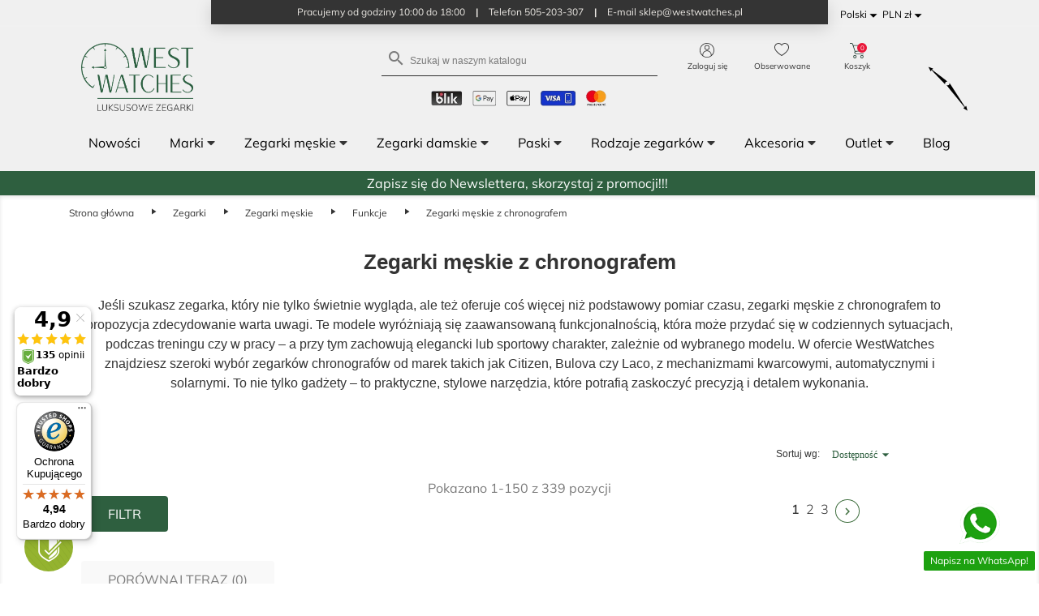

--- FILE ---
content_type: text/html; charset=utf-8
request_url: https://www.google.com/recaptcha/api2/anchor?ar=1&k=6Le2TnAoAAAAAJFFfCPVcrorQxk4gXh9HzJUsJDP&co=aHR0cHM6Ly93ZXN0d2F0Y2hlcy5wbDo0NDM.&hl=en&v=PoyoqOPhxBO7pBk68S4YbpHZ&size=invisible&anchor-ms=20000&execute-ms=30000&cb=vy9pn62ahe15
body_size: 48612
content:
<!DOCTYPE HTML><html dir="ltr" lang="en"><head><meta http-equiv="Content-Type" content="text/html; charset=UTF-8">
<meta http-equiv="X-UA-Compatible" content="IE=edge">
<title>reCAPTCHA</title>
<style type="text/css">
/* cyrillic-ext */
@font-face {
  font-family: 'Roboto';
  font-style: normal;
  font-weight: 400;
  font-stretch: 100%;
  src: url(//fonts.gstatic.com/s/roboto/v48/KFO7CnqEu92Fr1ME7kSn66aGLdTylUAMa3GUBHMdazTgWw.woff2) format('woff2');
  unicode-range: U+0460-052F, U+1C80-1C8A, U+20B4, U+2DE0-2DFF, U+A640-A69F, U+FE2E-FE2F;
}
/* cyrillic */
@font-face {
  font-family: 'Roboto';
  font-style: normal;
  font-weight: 400;
  font-stretch: 100%;
  src: url(//fonts.gstatic.com/s/roboto/v48/KFO7CnqEu92Fr1ME7kSn66aGLdTylUAMa3iUBHMdazTgWw.woff2) format('woff2');
  unicode-range: U+0301, U+0400-045F, U+0490-0491, U+04B0-04B1, U+2116;
}
/* greek-ext */
@font-face {
  font-family: 'Roboto';
  font-style: normal;
  font-weight: 400;
  font-stretch: 100%;
  src: url(//fonts.gstatic.com/s/roboto/v48/KFO7CnqEu92Fr1ME7kSn66aGLdTylUAMa3CUBHMdazTgWw.woff2) format('woff2');
  unicode-range: U+1F00-1FFF;
}
/* greek */
@font-face {
  font-family: 'Roboto';
  font-style: normal;
  font-weight: 400;
  font-stretch: 100%;
  src: url(//fonts.gstatic.com/s/roboto/v48/KFO7CnqEu92Fr1ME7kSn66aGLdTylUAMa3-UBHMdazTgWw.woff2) format('woff2');
  unicode-range: U+0370-0377, U+037A-037F, U+0384-038A, U+038C, U+038E-03A1, U+03A3-03FF;
}
/* math */
@font-face {
  font-family: 'Roboto';
  font-style: normal;
  font-weight: 400;
  font-stretch: 100%;
  src: url(//fonts.gstatic.com/s/roboto/v48/KFO7CnqEu92Fr1ME7kSn66aGLdTylUAMawCUBHMdazTgWw.woff2) format('woff2');
  unicode-range: U+0302-0303, U+0305, U+0307-0308, U+0310, U+0312, U+0315, U+031A, U+0326-0327, U+032C, U+032F-0330, U+0332-0333, U+0338, U+033A, U+0346, U+034D, U+0391-03A1, U+03A3-03A9, U+03B1-03C9, U+03D1, U+03D5-03D6, U+03F0-03F1, U+03F4-03F5, U+2016-2017, U+2034-2038, U+203C, U+2040, U+2043, U+2047, U+2050, U+2057, U+205F, U+2070-2071, U+2074-208E, U+2090-209C, U+20D0-20DC, U+20E1, U+20E5-20EF, U+2100-2112, U+2114-2115, U+2117-2121, U+2123-214F, U+2190, U+2192, U+2194-21AE, U+21B0-21E5, U+21F1-21F2, U+21F4-2211, U+2213-2214, U+2216-22FF, U+2308-230B, U+2310, U+2319, U+231C-2321, U+2336-237A, U+237C, U+2395, U+239B-23B7, U+23D0, U+23DC-23E1, U+2474-2475, U+25AF, U+25B3, U+25B7, U+25BD, U+25C1, U+25CA, U+25CC, U+25FB, U+266D-266F, U+27C0-27FF, U+2900-2AFF, U+2B0E-2B11, U+2B30-2B4C, U+2BFE, U+3030, U+FF5B, U+FF5D, U+1D400-1D7FF, U+1EE00-1EEFF;
}
/* symbols */
@font-face {
  font-family: 'Roboto';
  font-style: normal;
  font-weight: 400;
  font-stretch: 100%;
  src: url(//fonts.gstatic.com/s/roboto/v48/KFO7CnqEu92Fr1ME7kSn66aGLdTylUAMaxKUBHMdazTgWw.woff2) format('woff2');
  unicode-range: U+0001-000C, U+000E-001F, U+007F-009F, U+20DD-20E0, U+20E2-20E4, U+2150-218F, U+2190, U+2192, U+2194-2199, U+21AF, U+21E6-21F0, U+21F3, U+2218-2219, U+2299, U+22C4-22C6, U+2300-243F, U+2440-244A, U+2460-24FF, U+25A0-27BF, U+2800-28FF, U+2921-2922, U+2981, U+29BF, U+29EB, U+2B00-2BFF, U+4DC0-4DFF, U+FFF9-FFFB, U+10140-1018E, U+10190-1019C, U+101A0, U+101D0-101FD, U+102E0-102FB, U+10E60-10E7E, U+1D2C0-1D2D3, U+1D2E0-1D37F, U+1F000-1F0FF, U+1F100-1F1AD, U+1F1E6-1F1FF, U+1F30D-1F30F, U+1F315, U+1F31C, U+1F31E, U+1F320-1F32C, U+1F336, U+1F378, U+1F37D, U+1F382, U+1F393-1F39F, U+1F3A7-1F3A8, U+1F3AC-1F3AF, U+1F3C2, U+1F3C4-1F3C6, U+1F3CA-1F3CE, U+1F3D4-1F3E0, U+1F3ED, U+1F3F1-1F3F3, U+1F3F5-1F3F7, U+1F408, U+1F415, U+1F41F, U+1F426, U+1F43F, U+1F441-1F442, U+1F444, U+1F446-1F449, U+1F44C-1F44E, U+1F453, U+1F46A, U+1F47D, U+1F4A3, U+1F4B0, U+1F4B3, U+1F4B9, U+1F4BB, U+1F4BF, U+1F4C8-1F4CB, U+1F4D6, U+1F4DA, U+1F4DF, U+1F4E3-1F4E6, U+1F4EA-1F4ED, U+1F4F7, U+1F4F9-1F4FB, U+1F4FD-1F4FE, U+1F503, U+1F507-1F50B, U+1F50D, U+1F512-1F513, U+1F53E-1F54A, U+1F54F-1F5FA, U+1F610, U+1F650-1F67F, U+1F687, U+1F68D, U+1F691, U+1F694, U+1F698, U+1F6AD, U+1F6B2, U+1F6B9-1F6BA, U+1F6BC, U+1F6C6-1F6CF, U+1F6D3-1F6D7, U+1F6E0-1F6EA, U+1F6F0-1F6F3, U+1F6F7-1F6FC, U+1F700-1F7FF, U+1F800-1F80B, U+1F810-1F847, U+1F850-1F859, U+1F860-1F887, U+1F890-1F8AD, U+1F8B0-1F8BB, U+1F8C0-1F8C1, U+1F900-1F90B, U+1F93B, U+1F946, U+1F984, U+1F996, U+1F9E9, U+1FA00-1FA6F, U+1FA70-1FA7C, U+1FA80-1FA89, U+1FA8F-1FAC6, U+1FACE-1FADC, U+1FADF-1FAE9, U+1FAF0-1FAF8, U+1FB00-1FBFF;
}
/* vietnamese */
@font-face {
  font-family: 'Roboto';
  font-style: normal;
  font-weight: 400;
  font-stretch: 100%;
  src: url(//fonts.gstatic.com/s/roboto/v48/KFO7CnqEu92Fr1ME7kSn66aGLdTylUAMa3OUBHMdazTgWw.woff2) format('woff2');
  unicode-range: U+0102-0103, U+0110-0111, U+0128-0129, U+0168-0169, U+01A0-01A1, U+01AF-01B0, U+0300-0301, U+0303-0304, U+0308-0309, U+0323, U+0329, U+1EA0-1EF9, U+20AB;
}
/* latin-ext */
@font-face {
  font-family: 'Roboto';
  font-style: normal;
  font-weight: 400;
  font-stretch: 100%;
  src: url(//fonts.gstatic.com/s/roboto/v48/KFO7CnqEu92Fr1ME7kSn66aGLdTylUAMa3KUBHMdazTgWw.woff2) format('woff2');
  unicode-range: U+0100-02BA, U+02BD-02C5, U+02C7-02CC, U+02CE-02D7, U+02DD-02FF, U+0304, U+0308, U+0329, U+1D00-1DBF, U+1E00-1E9F, U+1EF2-1EFF, U+2020, U+20A0-20AB, U+20AD-20C0, U+2113, U+2C60-2C7F, U+A720-A7FF;
}
/* latin */
@font-face {
  font-family: 'Roboto';
  font-style: normal;
  font-weight: 400;
  font-stretch: 100%;
  src: url(//fonts.gstatic.com/s/roboto/v48/KFO7CnqEu92Fr1ME7kSn66aGLdTylUAMa3yUBHMdazQ.woff2) format('woff2');
  unicode-range: U+0000-00FF, U+0131, U+0152-0153, U+02BB-02BC, U+02C6, U+02DA, U+02DC, U+0304, U+0308, U+0329, U+2000-206F, U+20AC, U+2122, U+2191, U+2193, U+2212, U+2215, U+FEFF, U+FFFD;
}
/* cyrillic-ext */
@font-face {
  font-family: 'Roboto';
  font-style: normal;
  font-weight: 500;
  font-stretch: 100%;
  src: url(//fonts.gstatic.com/s/roboto/v48/KFO7CnqEu92Fr1ME7kSn66aGLdTylUAMa3GUBHMdazTgWw.woff2) format('woff2');
  unicode-range: U+0460-052F, U+1C80-1C8A, U+20B4, U+2DE0-2DFF, U+A640-A69F, U+FE2E-FE2F;
}
/* cyrillic */
@font-face {
  font-family: 'Roboto';
  font-style: normal;
  font-weight: 500;
  font-stretch: 100%;
  src: url(//fonts.gstatic.com/s/roboto/v48/KFO7CnqEu92Fr1ME7kSn66aGLdTylUAMa3iUBHMdazTgWw.woff2) format('woff2');
  unicode-range: U+0301, U+0400-045F, U+0490-0491, U+04B0-04B1, U+2116;
}
/* greek-ext */
@font-face {
  font-family: 'Roboto';
  font-style: normal;
  font-weight: 500;
  font-stretch: 100%;
  src: url(//fonts.gstatic.com/s/roboto/v48/KFO7CnqEu92Fr1ME7kSn66aGLdTylUAMa3CUBHMdazTgWw.woff2) format('woff2');
  unicode-range: U+1F00-1FFF;
}
/* greek */
@font-face {
  font-family: 'Roboto';
  font-style: normal;
  font-weight: 500;
  font-stretch: 100%;
  src: url(//fonts.gstatic.com/s/roboto/v48/KFO7CnqEu92Fr1ME7kSn66aGLdTylUAMa3-UBHMdazTgWw.woff2) format('woff2');
  unicode-range: U+0370-0377, U+037A-037F, U+0384-038A, U+038C, U+038E-03A1, U+03A3-03FF;
}
/* math */
@font-face {
  font-family: 'Roboto';
  font-style: normal;
  font-weight: 500;
  font-stretch: 100%;
  src: url(//fonts.gstatic.com/s/roboto/v48/KFO7CnqEu92Fr1ME7kSn66aGLdTylUAMawCUBHMdazTgWw.woff2) format('woff2');
  unicode-range: U+0302-0303, U+0305, U+0307-0308, U+0310, U+0312, U+0315, U+031A, U+0326-0327, U+032C, U+032F-0330, U+0332-0333, U+0338, U+033A, U+0346, U+034D, U+0391-03A1, U+03A3-03A9, U+03B1-03C9, U+03D1, U+03D5-03D6, U+03F0-03F1, U+03F4-03F5, U+2016-2017, U+2034-2038, U+203C, U+2040, U+2043, U+2047, U+2050, U+2057, U+205F, U+2070-2071, U+2074-208E, U+2090-209C, U+20D0-20DC, U+20E1, U+20E5-20EF, U+2100-2112, U+2114-2115, U+2117-2121, U+2123-214F, U+2190, U+2192, U+2194-21AE, U+21B0-21E5, U+21F1-21F2, U+21F4-2211, U+2213-2214, U+2216-22FF, U+2308-230B, U+2310, U+2319, U+231C-2321, U+2336-237A, U+237C, U+2395, U+239B-23B7, U+23D0, U+23DC-23E1, U+2474-2475, U+25AF, U+25B3, U+25B7, U+25BD, U+25C1, U+25CA, U+25CC, U+25FB, U+266D-266F, U+27C0-27FF, U+2900-2AFF, U+2B0E-2B11, U+2B30-2B4C, U+2BFE, U+3030, U+FF5B, U+FF5D, U+1D400-1D7FF, U+1EE00-1EEFF;
}
/* symbols */
@font-face {
  font-family: 'Roboto';
  font-style: normal;
  font-weight: 500;
  font-stretch: 100%;
  src: url(//fonts.gstatic.com/s/roboto/v48/KFO7CnqEu92Fr1ME7kSn66aGLdTylUAMaxKUBHMdazTgWw.woff2) format('woff2');
  unicode-range: U+0001-000C, U+000E-001F, U+007F-009F, U+20DD-20E0, U+20E2-20E4, U+2150-218F, U+2190, U+2192, U+2194-2199, U+21AF, U+21E6-21F0, U+21F3, U+2218-2219, U+2299, U+22C4-22C6, U+2300-243F, U+2440-244A, U+2460-24FF, U+25A0-27BF, U+2800-28FF, U+2921-2922, U+2981, U+29BF, U+29EB, U+2B00-2BFF, U+4DC0-4DFF, U+FFF9-FFFB, U+10140-1018E, U+10190-1019C, U+101A0, U+101D0-101FD, U+102E0-102FB, U+10E60-10E7E, U+1D2C0-1D2D3, U+1D2E0-1D37F, U+1F000-1F0FF, U+1F100-1F1AD, U+1F1E6-1F1FF, U+1F30D-1F30F, U+1F315, U+1F31C, U+1F31E, U+1F320-1F32C, U+1F336, U+1F378, U+1F37D, U+1F382, U+1F393-1F39F, U+1F3A7-1F3A8, U+1F3AC-1F3AF, U+1F3C2, U+1F3C4-1F3C6, U+1F3CA-1F3CE, U+1F3D4-1F3E0, U+1F3ED, U+1F3F1-1F3F3, U+1F3F5-1F3F7, U+1F408, U+1F415, U+1F41F, U+1F426, U+1F43F, U+1F441-1F442, U+1F444, U+1F446-1F449, U+1F44C-1F44E, U+1F453, U+1F46A, U+1F47D, U+1F4A3, U+1F4B0, U+1F4B3, U+1F4B9, U+1F4BB, U+1F4BF, U+1F4C8-1F4CB, U+1F4D6, U+1F4DA, U+1F4DF, U+1F4E3-1F4E6, U+1F4EA-1F4ED, U+1F4F7, U+1F4F9-1F4FB, U+1F4FD-1F4FE, U+1F503, U+1F507-1F50B, U+1F50D, U+1F512-1F513, U+1F53E-1F54A, U+1F54F-1F5FA, U+1F610, U+1F650-1F67F, U+1F687, U+1F68D, U+1F691, U+1F694, U+1F698, U+1F6AD, U+1F6B2, U+1F6B9-1F6BA, U+1F6BC, U+1F6C6-1F6CF, U+1F6D3-1F6D7, U+1F6E0-1F6EA, U+1F6F0-1F6F3, U+1F6F7-1F6FC, U+1F700-1F7FF, U+1F800-1F80B, U+1F810-1F847, U+1F850-1F859, U+1F860-1F887, U+1F890-1F8AD, U+1F8B0-1F8BB, U+1F8C0-1F8C1, U+1F900-1F90B, U+1F93B, U+1F946, U+1F984, U+1F996, U+1F9E9, U+1FA00-1FA6F, U+1FA70-1FA7C, U+1FA80-1FA89, U+1FA8F-1FAC6, U+1FACE-1FADC, U+1FADF-1FAE9, U+1FAF0-1FAF8, U+1FB00-1FBFF;
}
/* vietnamese */
@font-face {
  font-family: 'Roboto';
  font-style: normal;
  font-weight: 500;
  font-stretch: 100%;
  src: url(//fonts.gstatic.com/s/roboto/v48/KFO7CnqEu92Fr1ME7kSn66aGLdTylUAMa3OUBHMdazTgWw.woff2) format('woff2');
  unicode-range: U+0102-0103, U+0110-0111, U+0128-0129, U+0168-0169, U+01A0-01A1, U+01AF-01B0, U+0300-0301, U+0303-0304, U+0308-0309, U+0323, U+0329, U+1EA0-1EF9, U+20AB;
}
/* latin-ext */
@font-face {
  font-family: 'Roboto';
  font-style: normal;
  font-weight: 500;
  font-stretch: 100%;
  src: url(//fonts.gstatic.com/s/roboto/v48/KFO7CnqEu92Fr1ME7kSn66aGLdTylUAMa3KUBHMdazTgWw.woff2) format('woff2');
  unicode-range: U+0100-02BA, U+02BD-02C5, U+02C7-02CC, U+02CE-02D7, U+02DD-02FF, U+0304, U+0308, U+0329, U+1D00-1DBF, U+1E00-1E9F, U+1EF2-1EFF, U+2020, U+20A0-20AB, U+20AD-20C0, U+2113, U+2C60-2C7F, U+A720-A7FF;
}
/* latin */
@font-face {
  font-family: 'Roboto';
  font-style: normal;
  font-weight: 500;
  font-stretch: 100%;
  src: url(//fonts.gstatic.com/s/roboto/v48/KFO7CnqEu92Fr1ME7kSn66aGLdTylUAMa3yUBHMdazQ.woff2) format('woff2');
  unicode-range: U+0000-00FF, U+0131, U+0152-0153, U+02BB-02BC, U+02C6, U+02DA, U+02DC, U+0304, U+0308, U+0329, U+2000-206F, U+20AC, U+2122, U+2191, U+2193, U+2212, U+2215, U+FEFF, U+FFFD;
}
/* cyrillic-ext */
@font-face {
  font-family: 'Roboto';
  font-style: normal;
  font-weight: 900;
  font-stretch: 100%;
  src: url(//fonts.gstatic.com/s/roboto/v48/KFO7CnqEu92Fr1ME7kSn66aGLdTylUAMa3GUBHMdazTgWw.woff2) format('woff2');
  unicode-range: U+0460-052F, U+1C80-1C8A, U+20B4, U+2DE0-2DFF, U+A640-A69F, U+FE2E-FE2F;
}
/* cyrillic */
@font-face {
  font-family: 'Roboto';
  font-style: normal;
  font-weight: 900;
  font-stretch: 100%;
  src: url(//fonts.gstatic.com/s/roboto/v48/KFO7CnqEu92Fr1ME7kSn66aGLdTylUAMa3iUBHMdazTgWw.woff2) format('woff2');
  unicode-range: U+0301, U+0400-045F, U+0490-0491, U+04B0-04B1, U+2116;
}
/* greek-ext */
@font-face {
  font-family: 'Roboto';
  font-style: normal;
  font-weight: 900;
  font-stretch: 100%;
  src: url(//fonts.gstatic.com/s/roboto/v48/KFO7CnqEu92Fr1ME7kSn66aGLdTylUAMa3CUBHMdazTgWw.woff2) format('woff2');
  unicode-range: U+1F00-1FFF;
}
/* greek */
@font-face {
  font-family: 'Roboto';
  font-style: normal;
  font-weight: 900;
  font-stretch: 100%;
  src: url(//fonts.gstatic.com/s/roboto/v48/KFO7CnqEu92Fr1ME7kSn66aGLdTylUAMa3-UBHMdazTgWw.woff2) format('woff2');
  unicode-range: U+0370-0377, U+037A-037F, U+0384-038A, U+038C, U+038E-03A1, U+03A3-03FF;
}
/* math */
@font-face {
  font-family: 'Roboto';
  font-style: normal;
  font-weight: 900;
  font-stretch: 100%;
  src: url(//fonts.gstatic.com/s/roboto/v48/KFO7CnqEu92Fr1ME7kSn66aGLdTylUAMawCUBHMdazTgWw.woff2) format('woff2');
  unicode-range: U+0302-0303, U+0305, U+0307-0308, U+0310, U+0312, U+0315, U+031A, U+0326-0327, U+032C, U+032F-0330, U+0332-0333, U+0338, U+033A, U+0346, U+034D, U+0391-03A1, U+03A3-03A9, U+03B1-03C9, U+03D1, U+03D5-03D6, U+03F0-03F1, U+03F4-03F5, U+2016-2017, U+2034-2038, U+203C, U+2040, U+2043, U+2047, U+2050, U+2057, U+205F, U+2070-2071, U+2074-208E, U+2090-209C, U+20D0-20DC, U+20E1, U+20E5-20EF, U+2100-2112, U+2114-2115, U+2117-2121, U+2123-214F, U+2190, U+2192, U+2194-21AE, U+21B0-21E5, U+21F1-21F2, U+21F4-2211, U+2213-2214, U+2216-22FF, U+2308-230B, U+2310, U+2319, U+231C-2321, U+2336-237A, U+237C, U+2395, U+239B-23B7, U+23D0, U+23DC-23E1, U+2474-2475, U+25AF, U+25B3, U+25B7, U+25BD, U+25C1, U+25CA, U+25CC, U+25FB, U+266D-266F, U+27C0-27FF, U+2900-2AFF, U+2B0E-2B11, U+2B30-2B4C, U+2BFE, U+3030, U+FF5B, U+FF5D, U+1D400-1D7FF, U+1EE00-1EEFF;
}
/* symbols */
@font-face {
  font-family: 'Roboto';
  font-style: normal;
  font-weight: 900;
  font-stretch: 100%;
  src: url(//fonts.gstatic.com/s/roboto/v48/KFO7CnqEu92Fr1ME7kSn66aGLdTylUAMaxKUBHMdazTgWw.woff2) format('woff2');
  unicode-range: U+0001-000C, U+000E-001F, U+007F-009F, U+20DD-20E0, U+20E2-20E4, U+2150-218F, U+2190, U+2192, U+2194-2199, U+21AF, U+21E6-21F0, U+21F3, U+2218-2219, U+2299, U+22C4-22C6, U+2300-243F, U+2440-244A, U+2460-24FF, U+25A0-27BF, U+2800-28FF, U+2921-2922, U+2981, U+29BF, U+29EB, U+2B00-2BFF, U+4DC0-4DFF, U+FFF9-FFFB, U+10140-1018E, U+10190-1019C, U+101A0, U+101D0-101FD, U+102E0-102FB, U+10E60-10E7E, U+1D2C0-1D2D3, U+1D2E0-1D37F, U+1F000-1F0FF, U+1F100-1F1AD, U+1F1E6-1F1FF, U+1F30D-1F30F, U+1F315, U+1F31C, U+1F31E, U+1F320-1F32C, U+1F336, U+1F378, U+1F37D, U+1F382, U+1F393-1F39F, U+1F3A7-1F3A8, U+1F3AC-1F3AF, U+1F3C2, U+1F3C4-1F3C6, U+1F3CA-1F3CE, U+1F3D4-1F3E0, U+1F3ED, U+1F3F1-1F3F3, U+1F3F5-1F3F7, U+1F408, U+1F415, U+1F41F, U+1F426, U+1F43F, U+1F441-1F442, U+1F444, U+1F446-1F449, U+1F44C-1F44E, U+1F453, U+1F46A, U+1F47D, U+1F4A3, U+1F4B0, U+1F4B3, U+1F4B9, U+1F4BB, U+1F4BF, U+1F4C8-1F4CB, U+1F4D6, U+1F4DA, U+1F4DF, U+1F4E3-1F4E6, U+1F4EA-1F4ED, U+1F4F7, U+1F4F9-1F4FB, U+1F4FD-1F4FE, U+1F503, U+1F507-1F50B, U+1F50D, U+1F512-1F513, U+1F53E-1F54A, U+1F54F-1F5FA, U+1F610, U+1F650-1F67F, U+1F687, U+1F68D, U+1F691, U+1F694, U+1F698, U+1F6AD, U+1F6B2, U+1F6B9-1F6BA, U+1F6BC, U+1F6C6-1F6CF, U+1F6D3-1F6D7, U+1F6E0-1F6EA, U+1F6F0-1F6F3, U+1F6F7-1F6FC, U+1F700-1F7FF, U+1F800-1F80B, U+1F810-1F847, U+1F850-1F859, U+1F860-1F887, U+1F890-1F8AD, U+1F8B0-1F8BB, U+1F8C0-1F8C1, U+1F900-1F90B, U+1F93B, U+1F946, U+1F984, U+1F996, U+1F9E9, U+1FA00-1FA6F, U+1FA70-1FA7C, U+1FA80-1FA89, U+1FA8F-1FAC6, U+1FACE-1FADC, U+1FADF-1FAE9, U+1FAF0-1FAF8, U+1FB00-1FBFF;
}
/* vietnamese */
@font-face {
  font-family: 'Roboto';
  font-style: normal;
  font-weight: 900;
  font-stretch: 100%;
  src: url(//fonts.gstatic.com/s/roboto/v48/KFO7CnqEu92Fr1ME7kSn66aGLdTylUAMa3OUBHMdazTgWw.woff2) format('woff2');
  unicode-range: U+0102-0103, U+0110-0111, U+0128-0129, U+0168-0169, U+01A0-01A1, U+01AF-01B0, U+0300-0301, U+0303-0304, U+0308-0309, U+0323, U+0329, U+1EA0-1EF9, U+20AB;
}
/* latin-ext */
@font-face {
  font-family: 'Roboto';
  font-style: normal;
  font-weight: 900;
  font-stretch: 100%;
  src: url(//fonts.gstatic.com/s/roboto/v48/KFO7CnqEu92Fr1ME7kSn66aGLdTylUAMa3KUBHMdazTgWw.woff2) format('woff2');
  unicode-range: U+0100-02BA, U+02BD-02C5, U+02C7-02CC, U+02CE-02D7, U+02DD-02FF, U+0304, U+0308, U+0329, U+1D00-1DBF, U+1E00-1E9F, U+1EF2-1EFF, U+2020, U+20A0-20AB, U+20AD-20C0, U+2113, U+2C60-2C7F, U+A720-A7FF;
}
/* latin */
@font-face {
  font-family: 'Roboto';
  font-style: normal;
  font-weight: 900;
  font-stretch: 100%;
  src: url(//fonts.gstatic.com/s/roboto/v48/KFO7CnqEu92Fr1ME7kSn66aGLdTylUAMa3yUBHMdazQ.woff2) format('woff2');
  unicode-range: U+0000-00FF, U+0131, U+0152-0153, U+02BB-02BC, U+02C6, U+02DA, U+02DC, U+0304, U+0308, U+0329, U+2000-206F, U+20AC, U+2122, U+2191, U+2193, U+2212, U+2215, U+FEFF, U+FFFD;
}

</style>
<link rel="stylesheet" type="text/css" href="https://www.gstatic.com/recaptcha/releases/PoyoqOPhxBO7pBk68S4YbpHZ/styles__ltr.css">
<script nonce="ne869jaGEeNEiyx6S7Alsw" type="text/javascript">window['__recaptcha_api'] = 'https://www.google.com/recaptcha/api2/';</script>
<script type="text/javascript" src="https://www.gstatic.com/recaptcha/releases/PoyoqOPhxBO7pBk68S4YbpHZ/recaptcha__en.js" nonce="ne869jaGEeNEiyx6S7Alsw">
      
    </script></head>
<body><div id="rc-anchor-alert" class="rc-anchor-alert"></div>
<input type="hidden" id="recaptcha-token" value="[base64]">
<script type="text/javascript" nonce="ne869jaGEeNEiyx6S7Alsw">
      recaptcha.anchor.Main.init("[\x22ainput\x22,[\x22bgdata\x22,\x22\x22,\[base64]/[base64]/[base64]/[base64]/[base64]/[base64]/KGcoTywyNTMsTy5PKSxVRyhPLEMpKTpnKE8sMjUzLEMpLE8pKSxsKSksTykpfSxieT1mdW5jdGlvbihDLE8sdSxsKXtmb3IobD0odT1SKEMpLDApO08+MDtPLS0pbD1sPDw4fFooQyk7ZyhDLHUsbCl9LFVHPWZ1bmN0aW9uKEMsTyl7Qy5pLmxlbmd0aD4xMDQ/[base64]/[base64]/[base64]/[base64]/[base64]/[base64]/[base64]\\u003d\x22,\[base64]\x22,\[base64]/DqS1cMTp0NcKNYMKQO8K7bXUDYsOnwrLCucOGw5ggG8KELsKNw5DDv8O6NMOTw6XDkWF1IcKySWQMXMK3woRXdGzDssKmwqBMQWJfwrFASsOfwpZMasOOwrnDvF0WeVcgw5wjwp0tLXc/Z8O0YMKSLwDDm8OAwoTCl1hbIsKVSFIewq3DmsK/AsKxZsKKwrxawrLCuj0Owrc3SH/[base64]/CpMKhwo5Nw5rCj8OZYcOZdcKQw5TCgjB9K1fDnTYKwq4Cw7bDjsOmYCRhwrzCkmNxw6jCoMOaD8Ole8KvRAp7w7DDkzrCt1nConFOc8Kqw6BrQzEbwpJ4fibCnR0KesK3wqzCrxFjw6fCgDfCjcO9wqjDiAvDrcK3MMKBw6XCoyPDqMOuwozCnHzCvz9QwqwvwocaBX/Co8Oxw6jDkMOzXsOlJDHCnMOrXSQ6w6QqXjvDtxHCgVkYKMO6Z2HDrELCs8K2wrnChsKXengjwrzDksKIwpwZw4QMwq7DgT7Cg8KPw7VPw4plw4VEwrcpFcKdLGDCo8OUwr3DvsOrFMKhw4LDjUc2fMOeY3/DmXdNWMKHB8K6w6UFfFptwqUcwqjCs8K5ZVHDvMKgBsOKGMKZw5TCphRdcsKZwpFcNl3CpAXCkjLCosK5w5t/CkzCk8KMwpfCqT9hcsO4w4fCjsKlekbDo8O0wpoHN1R9w4A4w4rCmcO7NsODw43Dg8Kfw6suw4RzwqUiw6HDr8KSYcO6R0vCk8KCam4nC2PCmg5DRR/ChsK0FcOpwrwFw7p0w5JMw5LCmMKfwq9Mw6/CisKPw75fw4vDkcOwwosfCsOXCcOGIMO4LFRdJz/CjsOLA8K0w7nDkMKtw7PCvkoowrXCv005DXTCqlnDlErCisOECzbCrsKULhApw4/CpsKawq9HasKmw5cCw6AmwoAYGRpcdcOwwpdkwo7CrHHDjsK4IQjCjx3DncKHwq5PZUdsMhvCpsOFM8KPVcKGfcO6w7Y2wpfDi8OsDMO+wpB2IsOMA13CmGd/wp7CmMO3w7wgw4bCisKnwqFdU8K6RcOLO8KwT8OtWijDuDgaw7Vew7nClytFwq7DrsKhw7/[base64]/Cojp5w57ClcOcw58BYwIsasONOkjCuULCg18cwrvDtcOFw67CoC7DmSZ3NjtiYsK3wpkIMsOjw49ywrJdE8KBwrnDtcOdw78dw7TCtQVkIxPChsOGw4xzQsKJw4LDtsK1w7TCoBI5wqR2ZAABelgnw6xQwq9Jw7pWHMKrOcObw47DiG58DcOMw67DvsO/FX9Zw6/[base64]/Cq8Kdw5/DvU95NMKsw6jCmwZywpZaIgMNwq4qAmjDrEAfw58kF39LwqjCmlwewpZLP8KgXSLDj0XCkcOrw4fDnsKvdcKTwqVjwozDosK3w6pgAcORw6PCpMKXJsOrJhrDkMOTIgLDmVF6a8KCwpfCgcKGEMOScsKywonCq3nDjSzDqSLCnwjCvcOJEjVTw7hOwrbCv8KlIXXCv0/DiSUqw6/Ct8KRKsOEwp4Uw6ZlwofCm8OICsOXBlrCssKBw6vDnCfCgVDDqsKgw7k+HcOIFGI3csKYDcKDNsKNO2MaPMKbw4MIAiXCosK/b8Ocw5ILwq8aSXVdw48YwrHCisKZLMKQwo4wwqzDjsKZwoHCjkAsf8OzwrHDoxXCmsOiw4U8w5h4w4vCnsKIw5fCtTk5w7ZDw4dDwpjCvR/Dn2R4bVNgP8K0wo0JacOgw5PDjknCssObwrZrUcO/W1nDoMKmJhJpTScOwpZ7w59pbkzCp8OKW0nDksKuc10Awrl+DMKKw47DlCTCmXnCvAfDjsKgwqfCjcOkZsKeY3/Dk29Xw6NjMMO5wqcXw5ADBMOkLwfDucKdZcKvw4XDiMKYWGkGAMKZwoDDoDYvwpLCkWzDmsOCHsOXSQXDlADCpjrCssOddWfDklRowoh1EhlcH8O+w7ZEAMKqw7nCtmbCq27Dv8KBw6DDtnFdw7/[base64]/CpVTDn8OUJcOpwpDDuU7CnzZ5ScOuEz53GMODw6Nrw7QawrTCn8ODHAMgw6DCphPDhsKyLTEjw6jDrR7CncOHw6HDkHLCoQseE2PDn24cAsKqwq3CqzbDrsO4OArCs1lvHE1SeMKWXX/CkMKkwpd2wqoNw4pxWcKEwpXDq8OkwqTDj0/[base64]/[base64]/wo/CoADCk8K9woDDlGbDox8Two0awpYbAsOywr3DhVl0woLDjn/[base64]/DjDQFwo7CmATCkDhxcMKRwrLDqirCucOzeMOedW0BfsOmw74vPSzCnAHCinVtCsOPEsOnw4vDryHDtMOxHD3Ds3bDnEI4XMKLwq/Ctj3Cr0zCpFXDi0/[base64]/DkMK7a8KJwqFHYMKqw6ovwpfDkyQJwqhuw7PDlwLDnSsHNcOhJsOuDAtDwpE0TcKmDsODXFkoCFfCvl/DsmDDgEzDg8O/eMOzwpzDpAsgwrQiQMOXLgrCr8OFw5lffAp8w70fw7Z/YMOrw5QdHXPDsBQCw59pwrIDCVE/wrfClsOpHU7DqCHCoMK1QcKjM8KgJxRDTMK9w5DCkcKMwpQsZ8Kvw7cLLmoEYAfDm8KXw6xLwoMtLsKew7IdBWkEIRvDhQ5qwqjCsMKyw5nCiUVpw6UiQC/[base64]/CsMOVw4fDlgYFQGjCosKJwpTDpHUZwqPDoMOvwpoLwoLDmMKcw6XCiMKYSW0SwrzCnQLDiw8sw7jCn8KZwpVsJ8OGw7NBOMKDwqMZE8KWwrDCtsKJKMO5HsKmw7/Cg1zCvcKrw7coYcOnNcK1IMORw7bCu8OjCcOHRTPDjQQIw5VZw5nDhsO1PMOoAcK/AcOaCVIFWhbCkgbCrsKzPB1xw4MEw5/Dum18BALCqkVTeMOeDcOKw5TDocOHwqXCqxPClGfDlVBVw4TCqTXCqMOXwo3Dhx3DkcKQwrFjw5J5w40cwrMfFznCtDLCpkk1w4/DmH1QHcKfwqMUwrM6O8Oew73Dj8KVGsK8wqjCpCLCmiLClyfDlsKlCzwtwr81aXAZwqLDkl4cQx7CnsKETsKSNFTDmsOwSMOqXsKWFljDmhnCgcO/e3MResOMQ8KTwq7DrU/Dn3MBwp7CjsOcOcOdw5vChwjCiMKWwrjDncKWJ8KtwonDnT4Ww5lgD8Oww4HDpX4xZTfDjVgQwqrCuMO+TMO4w5PDmMKWCcK6w6JSb8OudsOmYcK1GjAewrc6w6xCwqAPwoHDkG4Rwr0UVD3DmRYtwqbDlsOoBBkDS2dsVRrDq8Omwq/DkjZ0w48UABp/NmB6wr8Fd0UkEUESFn/CsDYHw53Dpy3Cu8KXw4/CpXBLO0wlwpbDoCHCvMOIw6lFw5x6w7rDi8Kpwp4hWF3CuMKKwpZhwrhGwqDCr8K2w5/Dg3NnbCF8w5B1DDQRXjbDucKewqxpRkNrbFF7wq3CjmvDn2PDlivCvSHDrsKHWzQPw5PDnQBUw6bCuMOIFC3Cn8OIb8KSwr1nQsK6w5tKNC7DqXDDkyPDjXpEwpRBw514AsKjw79MwotlAUZew7vCgmrDiWECwr9XcifDhsKJfBMvwosAbcKPQsO+wovDm8KDWXg/wpAPwqV7K8ObwpdrLsKOw4tJcsKywpJGVMOxwoIkWMKEIsOxP8KMGMO9dsOQPwPCpMKxw6JKwrnDjD3CiFDCl8KswpMcIVY3NWDCncOLwobCjAzCkcK/[base64]/CssONw5J4w5kiw6PDkTPCgDgPwqt0WybDnsOoJB7DksO2bwHCkcKXS8KCRE/[base64]/Ck8KPw47CsMKOPXHDggB7w5fCsXApw7PDkCzCiHtCI0NlesKNY1U8BxDDhUbDrMOwwozCrsKFLnHCnhLCpykTDBrDl8Oewqx5wotewqsrwpd3bkTCslPDuMOldMKPDMKYbWUHwprCnXYKw6PCsXfCrsOhFcOlYA/ClcOfwrLDmMKXw5QBwpPCrcOCwqfCvk9hwrIqEnfDjsKkw6fCsMKHbhoFOSpGwpE7RsKvw5JFO8Obw6jDscO6wp3Dh8Krwodww7PDtsOnw6tswrACwq/CghUrT8KSS3dGwp7DrMOJwrZTw6Raw6HDgiIoZcKJDcO6HXg/EVdeKm8RAQjCozfDuBHCvcKowqkqwpPDtMOXRCg7TD5DwrtYDsOaw7zDhsOUwr0ufcK0wrIIXMOJw4IuLMO4IEjCt8K3NxzCqsOoOGcDD8OZw5RHdiFHfnzCjcOAU0hOAnjCggsUw7PCsk97wo/[base64]/Dq8O5w7LDkMO6G8O7w6bDrwbDh8OgcMKLwpMVLxvDmsOAGsOrwohRwq1rwrZqLMOpDF92w44pw44eH8Ohw5vDg1VZXsOeFHVfwoHDicKZwqpEw7lkw6o7wrDCtsKET8O0T8Ofwq5zwo/CtFTCpcOcKEp7bcOxNcK7DQ1+ZT7CmcOYAcO/w4YvBMODwqNawrUPwqpRZMOWwq/CssOHw7UGLMKPP8OrSQvCm8O/wqzDp8KDwpnCiG5aGsKTworCq28Rw6vDucOBIcOLw4rCucO3Z15Iw7LCjxEDwojCjcKyPlkwSsOxajXDvMO4wrXDtxlWGMKIElzCpsKXWz8KeMO9X0VFw6DCp0ZSwoVIDFvCiMKWwpbDlsKew6DDvcOZL8Ofw7HCqsOPf8Orw4bCsMKlwrvDoQUzIcOJw5PDt8O1w5t/Ij4qfcKPw6bDlQNpwrRxw6PDlX14wrjDvjjCm8KlwqXCj8OCwpLCtcOZfcOLO8K2UMOdw51Iwqlzw4paw73CmcKZw6cXYMKOaWnCoAPCljHCqcKtwr/CvirCuMKrWmhVUB7DoCnDqsODWMKzTXbChMO6JykoUMOyT1nCjMKZHcOZw41rOWI7w5nDtcKqwrHDmi8owpjDisK5NMKjD8K8XyXDkn50egrDhGzCsi/[base64]/DnxUYw73CgMKywqVBaMKwfgzDp2DDscOnw61DV8OTw65YYMOCwpDCuMKww4/[base64]/w5czaEPDkQrDl8KXw6Ytw4vChVfDs8ONw6cyeSMBw4Vew77CjsK2WcK+wpnDqsKgw7cDw5jCgMOqw60VNcO/wrkKw4nDlRAHCDc1w5LDkScsw77CkMK/GMOJwpNCCcOUc8OAwpkOwrnDncOxwqLDjS3DgAvDtw/DkwXCnsOJeU3DrsKAw7l0f13DrGzCmiLDownDiR8nwpTCpcKjAnoDwoMKwoTDi8KJwrt9CsKvf8ODw4YEwqNjXMOqw4/[base64]/CrcKGClFuwoRgLsOxwrzDvsOiw4R1MmA3wqxKYcOzJyzDg8KTwqNvw4jClsOBPMK/VsOLaMOIHMKXw6DDu8OdwoLDuTXCrMOvcsOUwrQCEGzDmyLCg8Ojw6DCr8OawoHCkyLCkcKtw7whYcOgZ8KzaSUZw4l+wocQPXVuVcKRcWTDsj/[base64]/CiTCnMOpw5pXAsKuwqDDtmh5BsO6wpvDhcODw4bDpFM5WMKKOsK/woY8M2A4w5s6wqbDlcO1wqlDaDPCsATDjcKbw6gkwp90wpzChjF9PsO1YzVsw7PDj1DDq8OAw65PwovCi8OtIkdiQsOFwqXDnsKNIcOHw5F/w5kPw7tlK8Ksw4XCnsOXw4bCtsKxwrgyIsONMELCkBZCwocUw5xQC8K8IgpBPDPDr8KkayQIB0dhw7MIwobDvWTChDc/w7EcHcKIbMOSwrF3UMOkPG80wq/CuMKPL8KlwpjDpH5RJMKmw6nCosOSDynDkMOYdcOyw4PDmMKRCMObZMOcwqvDt1Evw5QSwpXDg2BbcsOGR2xMw5bCsyHCicOyZ8KRacOgw5TCh8KOQMKBwp3DrsORwpNlREUowqnCtMK1wrdBP8OjKsKcw4hyJ8KFwr97wrnDpMK1WMOAw7LDi8K9F1vDuQ/DvcKuw4PCnsKud3dHN8KSdsOEwrMowqQYEE8QBDd8wp7ConnCnsKlUCHDiHHCmmE+bETDuiI5OMKHJsO1AXzCu3fDvsKnwq8kw6BQWR7CqMKbw7IxOmXCnlXDvlVpGsO8wobDqE9jwqTCtMOsYwMVw43CuMKmU0/CsjEuw6MGKMK/TMK6w53Dg1rDsMKiwrzDu8K/wqdBTcOPwo3Dqg0dw6/[base64]/AsKMwqcUWzbDjTpRblDCusKew6bDoMOuw79AKh7CtwXCrB3DrMOcITbDgAHCpsKHw6RKwq/DmsKJWMKZwphlHgtZwpbDkMKfJylnIsOCfMOwJHzCocO8woYgMMOvBDoEw6/Cs8O0UMO9w4XDnWnDuFokZj4gcnrCi8KGw43CkFAebsODDMOewqrDjsO3N8O6w5QFOMOpwpUIwppXwpHCiMK9FMKTwrzDrcKVW8Ouw7/DhsOKw5nDmAnDmw9mw75sE8Ocwp3CksKyP8Kbw63DiMKheyYVwrzDqcOLBcK6TcKUwpklcsOKI8K6w6xGdMK4WgFfwp7Cr8KfCygvLMKjwpDDmCtRTjrDmsOUAMOsUXEWezbDqcKsQxtneF8fIMK6Qn/DucOnFsK1b8OFwrPCgsO4KCXClnNEw4nDosOFw67Cg8O2TSfDt37DqcKfwqxBbhnCgsONw7XCnsKAAcKNw5wSLX7CuyBMLBHDr8OuOjDDh1LDuSpawptzeh/[base64]/CuyJCwocmAw3DhhLCuEDDg8OIaBkPwqPCj8Khw5LCu8KDwrfCjsK2Iw7CkcOQw6/[base64]/wqbDkRrDkWQPw7gIw6JPwqXDpBsADXlkwq9Zw7LCjcKgd1QIe8O4w58ULGsdwo1Jw4NfBVBlwp/CqHLCtHgIesOVYy3CsMKmEXombXTDpcOSw7jCsQ4IeMOcw5bCkWFOJ1/DiTLDq0h4w4x5c8OCw7LChcKSWgQQw4PDsAPDihInw40bw6TCnF48WEg0wpDClsKYEMKiPWTCqEzDj8O7woTDtk4YQcKEby/DhADCs8Kpwr9BRTLCgMKKbB9YJATDgcKdwrpCw6TDs8OOwrHCm8OKwqXCog3Cm0w9Gyduw7DCoMKgEDLDmcK3wohjwoPDj8Oawo/CkMKxw7nCvMO0wrLCpsKOD8OydsK0wonDnXp6w7XCgywxesOLPgIhNsKgw49Ow4lzw4PDo8OHH29UwogmQ8O5wrNsw7rCgE/CqWzCqV8QwozCmQFZw7sNPVnCnA7DoMOtNcKYcTAAJMKzfcKtG3XDhCnDo8KXIRzDn8O/wobCmn4RQsOxNsOIw4QsJMOxw5PDsk4Cw6bCosKdYyXDkDrCgcKhw7PDpijCkUMPbcK0E33Di3bCk8KJw4IIPsObSEQgHsKWw5XCsgTDgsKxVsO3w5LDqsKhwqUlVzHCtlnDhiAHw5NIwr7DlMO9w47Cu8K2worDtQhsWsK/eFd2cUXDoCYHwpjDuGbCg0zCnMONwpxSw5gaEMKpYsOYZMKIw6prYADDlcKmw61tRsOyfyLCrcOmw6DDlMK1XD7Co2ciUMO9wrrCgHPCkC/Cj3/CtMOePcO8w6klPsOCMlNHCsOMwqjDrMKewpRAbVPDosOaw73CgWjDoSfDrmhnIsOcaMKFwqvChsOUwo7CqCLDtcKTXsKVLEDDt8K8wqpKTGbDjUbCtMKybhcow4Z4w49sw6AKw4PCgMOyRMOJw6zDkcO/TghowoR5w7Q9asKJIldNw41OwpfCmsKTdjx8B8O1wp/[base64]/CilNnwrfDljnDglV3wovDsMK/OBrDq0zCqMOxCGzDj3/CqsKyI8ORRMKpw4jDpcKfwo4sw7TCqcO2RCTCuWLDmWbClG1Cw5vDnG4mT2opXcOBfsKxw4HDl8KsJ8OqwrIwK8Oywo7DvsKJw7jDncKnw4fClz7CgkjCvUphJmPDsTHDiiDCnsKjN8KlfUgnBnHCm8OQaljDgMObw5XDscOQAjo2wpnDiy/DrMKsw6lGw5syEcKKO8K9M8KNPCzDuXLChsOxHG4lw60zwoNFwpzDuHc1ZQ0TTcO7w45AZSHDnMKzWcK4EsKxw7tpw5bDmAnCrEbCjSrDvsKKecKGHld2GCoaXsKfCsKgJsOTJWY1w43CtG3DicO2RcKtwrnDocOswqhAFcKlwp/ClyfCr8KTwo3Cog1dwrl1w5rCgMOuw5rCumLDpR8JwpLCs8KowoEJw4DDqm4jwqbCji93AsKyb8OMw41Twqpww4DDtsKJQ1xEw5ppw5/[base64]/CusOGP8Kfe2LChDFcasKtw49ww4ZawrXCp8OUwq/ChcK4B8O+PQzDpcODw4rDuEFiw6gtVMKfwqVXUsOGbGDCr2/DoXVYKMOmR2TDvsOtwr/DpQPCohTDvsKUGFwcwpLDg3/Cr1/Dtw5uNsOXXsOoKB3DoMKewrzCucK8VRzDgnA8M8KWE8ODwpkhw4HDhsO+aMOiw7vCinDCpC/Cj38WYcKhUCU7w5TCnARHTMO2w6fCvX/[base64]/DncKsDSgqLxvDt8KfQSDCtRrDmxDCoMKsw4vDqMONF2vDjBoZwq0+w4tAwq14wrpwTcKVLmJ3GXDCr8KXw6w9w74GEcOVwoh0w6LDoFvCuMKve8Kvw6PCg8KoMcKqwpfCmsOwYMOXZMKmw7HDkMKFwrsWw4NQwqfDlm8dwp7DmVfDtsKNw60Lw7/CpMKTDnfCqsKyShTDuVrDv8OXBSzCisKyw5rDs1QVwo5aw5djGMKYJVRTWwsUw4FxwrrDrD8uQsOVGsKvKMOuw7XCnMKKDw7ChcOnbsKwMsKfwoQ7w69ZwrPCsMOdw5FfwpPDh8KQwqM2wpbDq0LChTAcw4cNwoFEw4/DtAFyfsK/w73DnMOpRGgtQcKww7tiw4XCmHolw6XDg8OuwqLCnMK6woPCpsKGEcKrwr1gwoMiwqZ+w4XCjDEKw6DCiCjDkxfDlDtVbcOcwqllw7AuEsOewqLDvcKedxXCiTwyXzLCs8KKIMKyw4PCiUbCh2NKYMKiw7U/wq5UMjIAw5LDm8OOQMOeVMKowr98wqjDq0vDjcK9ABjDkQbCjMOYw4RhGxTDkFRewooXw611FlHDosKsw5xqNHrCvMKaS2zDvl4UwqLCqi/CtGjDgj8lwrzDly/DoT1TUntkw7DCuQ3CusK/USNmcsOLKVTChcODw6rDtBDCqcKze0NTw7NgwrV+fwrCgAHDvcOFw6glw4LCrDvCgQZ0wrnDrFpaFEoWwrwDwqzDt8ODw68gw7lCQcOcKUwmK1FVM2zDqMK2w4Qcw5Egw4rDi8K0E8ObQMONMz7CujLDoMOfJRIfPmFVw7FpGmHDscKPXcK1wqXDg3/Cu8K+wrPDisKlwpPDszzCp8KqQ1HDhMKgwpnDoMKkw5bDmsO1PCvCj1bDlsOsw6XCk8OZZ8K8w4HDqkg+fR9ccsOedFFeAMOzP8ORIF15wrLCr8OmYMKtcV56wrLDvE8owqEcAcKUwqrCqGgxw48PIsKNw7XCjcOsw5PDkcKRLcKgdTJXAwvDicOtw7g2wq1qCnMjw7/DplzDssKqwpXChMKzwqjCocOmw5MKHcKvBQXDs2DCnsOXwrhIMMKJGGbCsgHDhcOXw7vDtMKCfDnCksKtJCLCoVUCW8OOwrTDjsKqw40oF2tRZmPCj8KAw54Ud8ORO03DisKLbn7Cr8OXwrtITMKDWcKCVsKbPMK/[base64]/[base64]/Dpm0FwqjDj8Kgw5JgTsORwq3Drm4XLMKKAC3ConPCuXoTwp7Dh8KCOwcaw7fDkWvDo8OKOcKSwoc1wpVNwosYScOEQMKAw77DlcOPDSpxwovDoMKJw71PbsOCw6jDjF/CvMOSwrkKw6bDjsONwp7Cq8KHwpDDhsKfw6F/w6rDncOZf04MR8KZwpPDqsOkwoo7GmRuwpVaXh7CuTbDisOFw7bCrsKtV8KGEg7DmX02wpo/w4h/wobCjh/Ds8O8YSvDi2nDiMKFwpzDizXDjUPClMOWwqBhNgjCllQzwrRfw4x0w4cfG8OSFBhfw77ChMKXw7jCsiXCrBzClU/CsE3ClDF+X8OZI1l6JsKHwoLDqiw6w4/CvwnDqcOXM8K6MFDDjMK2w7rCiRjDiBx/w5XClA0WbHpUw6V4OMO3XMKfw5LCgSTCpVPCrcK1cMKUG0B+aRoEw4PDjcKGw7DCgUJGWSzDsgAoIMOsWDtFWTfDiW7DiQFIwoo9wo4yesKQw6VOw61bw65resOMDl8RR1LCjAnCs2gRd3lkbljDrsOpw6Q5w6zClMKSw6tNwrjCvMOOGSlDwo/CmyDCqnRLUcOZc8KKwprCocK4wqzCqMOfcAnDrsOFTU/DthdabUduwolJw5ciw4PDlcO9wq3CicKPwo8xTzPDqBlTw6/CrMK2Ujd3wptQw71dwqTCvMKjw4LDiMOdQxxIwrQXwoVMdALCvsKqw5krwrlEwqJidAXDi8K0LwwOIxnCjcK0MMONwq/Dl8OoUMK9w4MnNsO+wo8TwqLCt8KLWHxYwrgBw4ViwrcPwrjDo8KSdcOlwoUjQB/CsWIFw5IMLR0EwrUcw7jDqsO/[base64]/Cjg4nwrPCsUvDo1fCtWzCnHoPw5PDncKWFMK6wpphQkR4wr3CtsKnHkPCuDMXwrc3wrRkLsKpJ0oqHMKkLWrDiQVzwo0wworDgcOVb8KLGMObwqV0w63Cn8K1fMKgd8KvSsO7EUQ5wq/CssKMMx3DpULDosKcB18HbRkbBF/CkcOzIcO1w7hUF8Kyw7ZFGFzCkS3Cq1LChn/CrMO1TRnDo8OMEMKAw695G8KgORjCh8KJNBJjWsKlMC1vw4o3bsKefRjDm8O3wqjDhxdrBcKXVQZgw7wvwqzDk8OrN8KLXsOZw4QFwpzCisK5w7bDvHMxRcOzw6Bqwq/[base64]/DkmhwwpzDj8KawoHDqnlWwrTDnMOcXcK4SjhlMxfDgXEhY8KOwofColYuchtNRzXDiFHDrh5SwrMyKHPChBTDnTVFPMOqw5/CpU/DlcKdY3BewrhhV3Ifw67DmsOgw6Elw4cEw75JwrvDvQwKcVHCkRYqYcKOEsKQwrTDoXnCsy7CpQILDsKmwr1bIxHCs8OiwrrCqSnCv8OQw6TDi2VDH3fChxbCgcKMw6ZMwpLCtn13w6/Dv2V+w67DvWYIa8KUZcKtA8KiwrJWwqrDpsO7diXDgTXDv23CiUrDoh/ChlzDo1TCqsKVHcKdG8KsHsKZeVfClXEYw67CnXUzN0IRcQXDjXzCiEHCrMKfTB1HwpJJwplsw7LDo8OdcGEXw6nCq8K+w6DDq8Kbwq/CjsOAQkTDmRVOFMKLwr/[base64]/Co8KmXcKUw5h3wqrCvsOyw5rCqsKGHsODw43CmG8iw5E5fgwGw6oxfsOLXyEPw5w0wrjDrj8xw6bCnsKzGCp/WgTDlDPDhsOzw7/CqcKBwoARHXhEwqDDhAXCsMORUVh8wpvDhsKDw70Cblkaw6PDmhzCmcONwoorYcOuYMK9wrDDqVTCrMOBwpt7wo0UKcOLw6sdZcKWw53CtMKbwo3CjUXDnMKEwodLwqsVwoJsecOzw496wq7CpCp4DB3DtcOew4MpZDsdwoXDnT3ChsK9w7cGw73Dpx/DghtEYU/DgBPDkH42CmzDuQDCt8OOwqDCrMKFwr4Ka8OCf8OLw5HDnwjCoE3CojHDgB/DqFPCq8Oqw5VPwqdBw4xISgnCjcOywp3Dl8KCw4/[base64]/[base64]/RkLCvUoNexIsSCvCryzCjMKvTWwEw73DtkJ2wrDDjcKTw7DCtsORBlTCugjDlgvDr0BhFsO/[base64]/wpTCsMKPacOcwrXCohzDuhdfRRrCijskdURUwoXCn8Odc8Kaw7kDw6jCmyPCpMOZPBnCnsOgwrXCsVwCw5dFwq7CnG3Dr8OPwrQ3wr0tExvDuCjCj8OEwrUSw5rChcKlwr/Ci8OBJjw9woTDpEF1JEjCr8KsMcOdPcKswqBrRsKnF8KIwqARP1pUNjpTwpDDgX7CvWciDcOgS3TCj8KmKFLDqsKSMcO2w6tfL0DDgDJXcCTDqDNzw5towr/CvHAMw4pAB8KAXE8UPcOKw4QTwpwDUR1sBcOrwoAlZsOuIcKtXcKrOhnCk8OLw5dWw4rCgMO3w4/[base64]/Du1cawolKwrxhw5HCgBjDuBLCm8ODWVrConTDtcK2DsOSFjkJDEbDgCoSwpfCmMOnw73CvsO5w6fDmx/CjDHCkVLDpWTDqcKkd8OBwqQ4wpJPT01Nw77ChmdJw4YWJFc/w79BOsKaTg3CoFFrwqgrZ8KkOsKdwqA5w4PDhMOqXsOWNMOBJVspw67DrsKpWVtrWsK6wrMqwovCvCnDpVPDlMKwwrceWDcNbXQUwoR2w5E8w6Rjw7hWPn0dLHPClAshwp1Vwohtw57CpMOYw7XDpg/Cq8KnNR3DiCzDucKywoRiwoI3Qj/DmsKNFARwakN/FzTDrmhRw4TCk8OyOMOcXMKaQCEhw58FwrnDrMOSwrt6T8OWwrJyIcOHwpU4wpYUBh87w5DCksOKwpTCuMKEOsOOwoogwqfDhcOYwo9NwrpfwrbDm1g/fTjDtcOHRsO6w7ZSUcKJWsKtPDTDhcOzKlAgwobCsMKiacKlMDjDqjnClsKjY8KSDcONY8OMwp4+w7PDiG0uw783dcO5w53DncOpSwgkw73Cl8OrasKIaWsRwqJGX8OqwoZ0PcKNM8Onwo0Kw4LCiEkcZ8KXZcK7EmfDm8OOH8O0w7rCsxIzb2tsLm0EICELw4rDlBd/R8Ovw6XDjMORw5HDgsKOYMO+wq/[base64]/CklxTwrlxw5oRbHtbwr0hIsOjLsO8JSZBF1t5wpHCocOwYzXCuxwBFBrDvFY/WcOmEcKIw6s0cUZkw6grw4/Dhx7Cu8KjwopybjrDssKgDS3Cm1gcwoZFPGA1AzRgwobDvcO3w4HChsK8w4DDgXvCinxLRsOhw4YvFsKKMFDDolZjw5vDq8Kzw5rCmMKTwq7DtADDiAnDp8Opw4YLwozCu8KoWl5rM8KZw5zCli/DkTDDj0PCucKMGzp4NnsFahxMw5s1w6ZGwpjDgcKfwqlow5DDsH7ChXXDnTswQcKaLAcVK8K4DcO3wq/[base64]/w5HCiMKywqNQPMOgwo3Ci8KfCz3Dum/CiMOMPsOJesOTwrbDqsKnWSRebV/CjQogCsK+KsK3QVsNUkYBwrJwwoXCicKZYiM3DsKbwrfDjcO9K8O5wqrDhcKOGlzDuUZ/w4AZAlIzw4lxw6HCvMKoDsKhYRooacKCw44rZ1MIaj/DhMKZwpU4w7bDoj7DhxUSe1JUwqZswr3Dn8OgwqwbwrDCmxHChcOoLsOkw5TDl8OEXRbDvzrDo8Opw69xXwkVw6w/wqRXw7HCiWLDvQkDOsOSWT9VwqfCrw/[base64]/CnsOIKMKxJCvCoQHCq8O9w47CjMKRLnpPw5F7w5F7PUJHBcOADMKow7XCmcOcETDDkcOAwpwtw5sXw49awp7ClMKsYcOTwprDvG7DnnDCssKwIsKFLjgJw4vDgMK/wpXDlyhnw6TChMKsw6EuGcOFAMOzCsOzeiNUR8O8w6vCj18iQ8ONe08peArCkm/CpcKtBSh1w4XDkydKwpJ7ZSvDhww3wqTDu1zDrAt6Yh1/w4zCgRwmTMOPw6FWwrLCvzAcw6zChBUuM8OmdcKqM8O2IsOMb0TDjC98w5fCgSHDuytzZ8K0w5YKwprDuMOfQ8OZDnzDqsOsX8O+VsKGw4LDqcK0FjF9dcO/w6jCvWPCtUUNwpIpFMKywpzDtsOlHBFcbcOww47Di1kLdsK+w6LCon3DtsOdw6p6XndCw6DCjm3CksKQw58mwo3CpsK3w4jClB1vcGjChsKxN8KHwprCjMKywqotw7bCicKdKTDDvMKeYDjCv8KxbSPCgUfCnsOGUx3CnRvDmcKvw61/JcOpSMKPAcOyHxbDmsO+UcO8MMK1W8KlwpHDuMK5RDdCw4HCt8OqGUzDrMOkRcKgL8Ofw6l/w4FDcMKUwonDicOgZsKxNxvCmQPCksOjwrEEwqN9w49Tw6/Cj0HCtUXCoSTCtTDDr8KOTMObwr/Dt8Ogw7zCh8KCwqzDqUR5DsOIYCzCrQgaw4nCqz1Uw7hqJljCpkjCh1LCvsKHVcOYCsOYfMOfdzxzInc5wppjCsKXw5/CqyELwo4KwpHDv8K4WMOGw4Bbwq3ChQjChzwZATnDj1fCrQUZw7lqw4R9ZkfCnsORw7jCgMKOw4klw7rDlcOWw6dKwpUdScOiC8OsEsKbRsObw4/ChMOWw7DDp8KSKEASJCN1w6HDicKMNgnCuBVYGMKlNMO4w6XCtMKRHcOKQsKowojDucOUwqTDqcOLHQh6w4pqw68kGMOWPcOiQsOUw6BpL8KvI2TCuU/DvMKkwrAQW2LDuSbDhcKjPcOCb8OVTcOVw4NnE8K0YDE0XjLDqnjDvsKIw6l4GH3DgThxSA9MaDsDEMOxwrzDqsOfasOLWGI/P2nCscOxScOcAMKewpNeXsK2wot8H8K9wooIbhwXEiscSiZnbcO/awrCkwXColYjw6p6w4LDl8OTHhcQw79EfcKRwq/CjcKWwqvCg8Ouw7XDn8OfAsOywrsYwqTCs23DgcKtMMO0ZcOLDRjDpw8Swqc4RMKfwrfDon0Awq4UbMOjKiLDpsK2w5tjwpLDn2gMw6zDp1ZQw5vDvjRRwocmw5drJmnClMObLsOpw4YXwq3CqMKkwqDCh3PDiMOvaMKaw4vClMKZXcKlwrPCo2/DtsOPMV3Dr3oHJ8O1wojCuMO8Jg5fw7RbwogvG3wAQ8OLwoPDg8KAwq7CunjCj8ObwotJODDDv8OtZMKdwobCpwMUwobCo8OgwocNJsOnwoFXXMK+IAHCjcOkIhjDp2/CjDDDuDzDjcOdw6FdwrbCrXg/DCB0w4bDh1bCgxcmIm0yUcOEaMKKMn/Dj8OvYVoRf2LDogXDjMObw5wHwqjDicKlwr8Nw5o3w4TCmxHDqcKRTUDDnWbCtXBMw5DDj8KHw4VsWsK4w73CiF48w4rCq8KuwoIFw7/CsGBnHMKJQ2LDtcOUJcOLw5ATw6gWJlTDj8KYchbCjX1WwoVtVcOpwrrCoDvCjcOxw4dkw6XDu0cWwpc/wqzDsVXCkAHDrMO0w6PDuinDusO4w5rCnMOPwoZGw7fDtkkSYVAMw7pOecKHP8KJacOyw6NZFA/DvnXDrgzDrMKSNUHDqMOlw7zCqCYrw7jCsMOqASzCmmROdcKoZkXDtkgWAXp2N8O9D1klYmHDv0/[base64]/DhMOQUcOqw7/[base64]/[base64]/Dm8K8d8KkwoBTL2kwQm7Ck27Cn2lFw67Dv8O9WQ4aFMOEwobCvFDCmhZAworDtHNZeMKxKXfCpXDDjcKELMOJAGnDgsO9fMKWP8Klw5bDrS4vJwTDmEsMwo1cwq/DvMKMEcKdFMKIP8OPwq7DlMO1woxkw4MDw7PDqEjCqgEbUlp/[base64]/DghvCllw8w4fCrR/Dh8OqMMOfc8KUwo7DlCDClMOQLMOUe3xhwo7DskjCrcKCwrbDvsKhQcORwoPDiyZDMcK7w6PDv8KnfcONw6DCi8OrKcKTwrlWw5dVSwYgc8OQGsKxwrQxwqcQwpB8YV1SOkjCmxnCv8KFw5Auw48vwo7DpnVhPCjCjVQ8YsKUPX1CYsKEA8ORwo/Cv8Ojw7jDlX8qSMONwq/Dr8OxfyzCpjk8wpvDucOSPMKDL1Ibw7HDuDsedwUawqY3woNYK8O9K8KYPhTCiMKZclDDlcONDFLDm8OWGAZdHnMmIsKOwoYiH2x8wqR1EgzCrXwtCgVqUmUdJmXDocKcw7fDnMK3U8O8AWXCjgfDlMKpfcK5w4fDuBpGMx8Zw6DCmMOaRC/CgMOow4JMDMOdw70cw5XCiwDCuMK/[base64]/ClMOzeQTChF7Dn2IGwpozwp7CmD9rw47ChBrChx9aw5XDqygCAsOqw5PCkT/DvT9Bw6cqw5fCtsKMw65EEnZ1L8KtIMKfA8O6woZ1w6/CuMKgw5knLAA8EcKUNykIJ2ctwpDDjWvCiTlMdBE7w4nCoRlow7/[base64]/CvT/ComdYwqbDo8OAwp/[base64]/VykJTcOZw4FfW35sOkzCkQXDtU4ow5FcwrRbCAIHKMOXwoo8OSDCjxPDiXANw5VYAW/Cj8OtPxfCucKWfUfDrcK1woxtFGVfbwcYAwLCosOXw6PCuF/Ci8OXUMOawps7woQYQMORwoBJwrXCm8KHQcKgw5RJwq1pYMK9HMOhw7IkJsK/JcOzwpFGwrIrTB5hRGwhdsKVwq/DsC7CtFkIMnzCvcKnwrHDlMOhwp7DlcKLIwUbw5czKcOVCmHDr8KGw4Vqw6nCosOhKMOlwpDCrXQ9wp3CrMOzw4k7IDRFwo7DpsKxXww+WVDDv8KRwrXCiTIiKMOuwrfCusOEwr7CjcOZNyzDgzvDqcO3GcKvw4MmVRZ5YyrDlEhVw6/Dkm52fsKwwonCn8OODQcfwpx7wofDsy7CuzUhw4lKSMOCN0xnw57DkQPClTteJlbDgxx0S8KnM8OAwoTChUMUw7oqZcO/w6DDp8KgB8Ozw5rDncK4wrVnw6A+VcKAwrzDo8KcNSxLQ8O9Q8OoPMO3wrhZV1kbwop4w7kAb2IgMS/Dkm8jFsOBQHAcOWECw5ZBB8K7w5rCt8OsATUow5FwCsKhIsOewok/Sn3CnS8VdMKsXBXDksOKGsOjwpNZA8KEw4TDgXgww7UFw5pMccKUeSzDnsObJ8Kwwr/DtMKSwpc0X1LCgVLDqjMawp0RwqHCpsKTY0/Dn8OONw/DuMO0W8Kqc3jCkgtHw5ZWw7TCjC4yG8O4NRwIwrk4c8OGwr3Dr0DCnGDDtj/CvMOgwrzDocK5XcOiX09Tw55hckR+EcOYRn3DusKmA8Ktw5UUCinDiCcVanbDpMKhw7MKW8KVdw9Ww4okwoNSwotpw6XCsVvCu8KsFBw/c8O7R8O2ZsK/bklNw73DlWsnw6oTXCLCgMO+woAZWX1yw5t7wpzCjMKmfcK3AystI37CnsOFasO4b8OgVVALB2DDhMK9XsOOw5vDiBzDokNfZVrDuzlXQVYqwovDsTnDkjnDgwTCmcO+wr/Dh8OyFMOUc8O4wpRISXRcXsKaw5PCi8OqTsOhNE16MMKNw4xjw7PDoExkwp/[base64]/DpU5Mw6bDgAdWIh/DsMKqcQpgw5BFw6UJw4jChD9mwqDDj8O7HAIdFThYw7oEw43DsQg7SsO4Szkrw4jClcOzcMOLEm7Cg8OYJsKTwobDpsObTAVff1MTw5nCvE0UwoTCt8OGwp3CmMOJQQ/DlnJ5anADwpHDo8K2dG9cwr/[base64]/[base64]/[base64]/DoG97ZUHDgRjDlsOjw5XCgg/CisKaw5rCtW/CigzDo0IoccOtFXpgFELDjn1/cWwJwr7CuMOnF3RrexrCr8OGwpsyPCwDUATCtcORwpvCssKpw57CqCXDvcOUwpjCo1Z+wqTDpsOnwpXCsMKdUX/DjcKFwoFuw4EcwprDh8Kmw7J0w64tEwZDJMOwGijDqgXChsOES8OlE8Kww7LDvMOINcOzw7gcGcOoN0TCtwcbwpQ7R8OmUcOzRUIXw78RDsKtE07DncKKGiTDjMKgDsO0cGzCmFRvFD/DgifCqHwbGMOuZztew7vDjAfCn8Oowrcew5JhwpDDjsOYw4EBXkbDusKQwqLDiUnCl8OxR8KSwqvCi2bCmRvDmsOCw7jCqAtDHsK9PRTChQfDlsOdw4XCvkU0bhfCgkHDkMK6O8KOw6PCoQbCjCTDhQ0vw7vDr8OtR2/CgA0XYwnCm8OsWMKtOHDDrTnDnMKwXcKuEMO/w5PDtAUew4LDrsKsFio6w5jDpwLDpDVCwqdPw7DCp292HgnCpyzDgw00N2fDlivDl0nClC/DhgciGB0BDUbDkkUgLH18w5Nuc8OLeGQeTWnDtU1Fwp8KXsK6V8O5WjJWcsOfwoLCiEdqR8KUUcOQX8Ohw6Q3w7tGw7fCmyUlwpljwpXCoiHCpMOELX7Cs18rw5vCgsKCw49Ew6klw7pkCsO7wrhLw7XDgT/DlFEKQB53wq/Cu8Kqf8OtZcOQT8Oaw47CqHXCjG/CgMKyTEQAWGbDs058L8KMBh1+JsKGDMKOdUUdPDYESsKzw4Unw4JGw5zDgMK3G8Omwpkdw5/DgktjwqdxUMKjwrkeQ28vw6c/UcOBw6BuYcKSw7/DvcKWw41FwqsiwqBMZGY8FMOEwq4eO8K/wobDq8KAwrICEMKxWEg7wpVmH8KKwqzDqHMkwp3CtD8UwoUIw6/DsMOyw6XDs8Kqw6PCmwtmw4LCsS10MSDCmsO2w7Q9F2ZFM3PCly/Dom9ZwqppwrnDnVsBwp7DqR3DmWfClMKaQwbCv0zCmRIZWjfCrsKJTl8Xw53DvGnCmQ3CoGk0w5/CksO2w7LDu3ZbwrYPY8OOccKww67CuMOyTcKIEMOPwqvDhMKDNMOCD8OgAsOwwqfCicKMw6Uiwr7DvWUTw4Z/wpg0w6Q5wrbDojDDvDnDrsOrwrbDmkMNwq3DusOUYmklwqXDtH/DmHbDtzjDumZpw5ADwqo8wq4fHns1K0ZTfcOrBMOjw5o4wpzCr0J1HhQ9w7/CmsOAL8O/[base64]\\u003d\\u003d\x22],null,[\x22conf\x22,null,\x226Le2TnAoAAAAAJFFfCPVcrorQxk4gXh9HzJUsJDP\x22,0,null,null,null,1,[21,125,63,73,95,87,41,43,42,83,102,105,109,121],[1017145,159],0,null,null,null,null,0,null,0,null,700,1,null,0,\[base64]/76lBhnEnQkZnOKMAhmv8xEZ\x22,0,0,null,null,1,null,0,0,null,null,null,0],\x22https://westwatches.pl:443\x22,null,[3,1,1],null,null,null,1,3600,[\x22https://www.google.com/intl/en/policies/privacy/\x22,\x22https://www.google.com/intl/en/policies/terms/\x22],\x220pV2GrcM0OHOAowY2PqAEe3sQHMggzdT2CzvOO0JRpw\\u003d\x22,1,0,null,1,1769081067638,0,0,[17,142,33,184,61],null,[66,173],\x22RC-n1nLWMHUq7wizw\x22,null,null,null,null,null,\x220dAFcWeA4_34rXulrJADjzUVTnE_dyatauWx6MWfi4-cunJv8mm0mx4wdldh0my8_rtyXTPWH5LQOXJ3QvC9Di55zcPIfj1q-DPQ\x22,1769163867584]");
    </script></body></html>

--- FILE ---
content_type: text/css
request_url: https://westwatches.pl/themes/westwatchestheme/modules/advansedwishlist//views/css/front.css?v=2
body_size: 17841
content:
/**
* 2007-2015 PrestaShop
*
* NOTICE OF LICENSE
*
* This source file is subject to the Academic Free License (AFL 3.0)
* that is bundled with this package in the file LICENSE.txt.
* It is also available through the world-wide-web at this URL:
* http://opensource.org/licenses/afl-3.0.php
* If you did not receive a copy of the license and are unable to
* obtain it through the world-wide-web, please send an email
* to license@prestashop.com so we can send you a copy immediately.
*
* DISCLAIMER
*
* Do not edit or add to this file if you wish to upgrade PrestaShop to newer
* versions in the future. If you wish to customize PrestaShop for your
* needs please refer to http://www.prestashop.com for more information.
*
*  @author    PrestaShop SA <contact@prestashop.com>
*  @copyright 2007-2015 PrestaShop SA
*  @license   http://opensource.org/licenses/afl-3.0.php  Academic Free License (AFL 3.0)
*  International Registered Trademark & Property of PrestaShop SA
*
* Don't forget to prefix your containers with your own identifier
* to avoid any conflicts with others containers.
*/

/* module blockwishlist */
#module-blockwishlist-mywishlist h2{
    background: #fceeca;
    font-size: 18px;
    font-weight: bold;
    padding: 9px;
    text-transform: uppercase;
    display: inline-block;
}

.note_mywishlist{
    padding-top: 10px;
    font-size: 11px;
}

/* bt add */
.add_wishlist_button a {padding:5px 7px 5px 18px}
.add_wishlist_button a span {
   z-index:10;
   display:block;
   position:absolute;
   top:-1px;
   left:-12px;
   height:26px;
   width:26px;
   background:url(img/icon/pict_add_wishlist.png) no-repeat 0 0 transparent
}

/* bloc */
#wishlist_block #wishlist_block_list {
    margin:5px 0 10px 0;
    padding-bottom:10px;
    border-bottom:1px dotted #ccc
}
#wishlist_block_list dt {
    position:relative;
    margin-top:5px;
    padding-right:20px
}

#wishlist_block_list .quantity-formated {
    display:inline-block;
    margin-right:5px;
    width:15px
}
#wishlist_block_list .cart_block_product_name {font-weight:bold}
#wishlist_block_list .ajax_cart_block_remove_link {
    display:inline-block;
    position:absolute;
    right:0;
    top:0;
    margin:1px 0 0 5px;
    height:12px;
    width:12px
}
#wishlist_block_list dd {margin:0 0 0 24px}


#wishlist_block_list .ajax_cart_block_remove_link a {
    display:inline-block;
    height:12px;
    width:12px;
    background: url(img/icon/delete.gif) no-repeat 0 0
}
#wishlist_block_list .price {
    float:right
}

#wishlist_block select#wishlists {
    margin-bottom:10px;
    width:99%;
    border:1px solid #ccc;
}
#wishlist_block .lnk {padding:0}
#wishlist_block .lnk a {
    display:block;
    font-weight:bold;
    text-align:right
}

/* page in my account ************************************************************************* */
#module-blockwishlist-mywishlist #mywishlist fieldset {
    padding:10px;
    -moz-border-radius:3px;
    -webkit-border-radius:3px;
   border-radius:3px;
   background:#eee
}
#module-blockwishlist-mywishlist #mywishlist   p.text label {
   display:inline-block;
   padding-right:10px;
   width:174px;
   font-weight:bold;
   font-size:12px;
   text-align:right
}
#module-blockwishlist-mywishlist #mywishlist   p.text input {
   padding:0 5px;
   width:288px;
   border:1px solid #ccc;
}
#module-blockwishlist-mywishlist #mywishlist  p.submit {
    padding-bottom:0;
    text-align:right;
    float: right;
}
.friend_email{float: left;}
.friend_email label{ font-size: 14px; margin-right: 10px;}

#email1{width: 300px; padding: 4px;}
#mywishlist td.wishlist_delete {
    text-align:center;
}
#mywishlist td.wishlist_delete a {
    display:inline-block;
    font-size:8px;
    padding:1px 2px;
    -moz-border-radius:3px;
    -webkit-border-radius:3px;
    border-radius:3px;
    color:#666;
    text-shadow:0 1px 0 #fff;
    text-transform:uppercase;
    background: none repeat scroll 0 0 #ccc;
}


/* form add ****************************************** */

#form_wishlist input.inputTxt {
    padding:0 5px;
    height:26px;
    width:260px;
    font-size:12px;
    color:#666;
    border:1px solid #ccc;
}

/* block-order-detail ********************************** */
#module-blockwishlist-mywishlist #block-order-detail {margin-top:20px}

/* wishlistLinkTop */
#module-blockwishlist-mywishlist #block-order-detail #hideSendWishlist {
    display:inline-block;
    height:12px;
    width:12px;
    background: url(img/icon/delete.gif) no-repeat 0 0
}

#module-blockwishlist-mywishlist .wishlistLinkTop {float: right; width: 804px;}
#module-blockwishlist-mywishlist .wishlistLinkTop ul {
    list-style-type:none;
    border-bottom:1px dotted #ccc
}
    #module-blockwishlist-mywishlist .wishlistLinkTop ul.wlp_bought_list {border:none;}

#module-blockwishlist-mywishlist .wishlistLinkTop .display_list li a {
   display:inline-block;
   padding:7px 11px 5px 22px;
   color: #333;
   background:url(img/arrow_right_2.png) no-repeat 10px 10px transparent
}

#module-blockwishlist-mywishlist .wishlistLinkTop #hideSendWishlist {
    float:right;
    display:block;
    height:12px;
    width:12px;
    text-indent:-5000px;
    background: url(img/icon/delete.gif) no-repeat 0 0
}
#module-blockwishlist-mywishlist .wishlistLinkTop #showBoughtProducts,
#module-blockwishlist-mywishlist .wishlistLinkTop #hideBoughtProductsInfos {display:none}

/* wishlisturl */
#module-blockwishlist-mywishlist  .wishlisturl {
    margin:20px 0;
    padding:10px;
    background:#eee;
    float: left;
}
#module-blockwishlist-mywishlist  .wishlisturl input {
    padding:2px 5px;
    border:1px solid #ccc;
}

ul.wlp_bought_list {
    list-style-type:none;
    margin-bottom:20px
}
ul.wlp_bought_list li {
    position:relative;
    float:left;
    margin:34px 17px;
   width:166px;/* 230 */
}

ul.wlp_bought_list li:HOVER .lnkdel{display: block;}

ul.wlp_bought_list li .product_image {
text-align: center;
padding-bottom: 18px;
}

ul.wlp_bought_list .product_image img{
    max-width: 135px;
}

ul.wlp_bought_list .product_name{
padding: 0;
display: block;
overflow: hidden;
text-transform: uppercase;
font-size: 11px;
}

ul.wlp_bought_list a:HOVER{
    text-decoration: none;
}

ul.wlp_bought_list .category_name{font-size: 11px; height: 14px; padding-bottom: 2px;}

ul.wlp_bought_list .attr_value{font-size: 10px; color: #808080; float: right; line-height: 1.5;}
ul.wlp_bought_list .attr_value a{font-size: 10px; color: #808080;}
ul.wlp_bought_list .attribute_price{float: left; font-size: 12px; }
ul.wlp_bought_list .product_infos{margin-left: 10px;}

#page ul.wlp_bought_list .add_cart.ajax_add_to_cart_button{
    display: block;
    float: left;
}

ul.wlp_bought_list li .product_infos .wishlist_product_detail input,
ul.wlp_bought_list li .product_infos .wishlist_product_detail select {
    border:1px solid #d1d1d1
}

ul.wlp_bought_list li .btn_action {
    clear:both;
    margin-top:10px
}
ul.wlp_bought_list li .btn_action .lnksave {float:right}

.no_product_note{
    padding-left: 26px;
padding-top: 8px;
float: left;
}

#wish_list .slider_wrapp{
    margin: 50px 0;
}

.wishlist_slider{
    overflow: hidden;
    width: 288px;
    height: 408px;
}

.wishlist_slider ul {
    position: relative;
    list-style: none;
    margin: 0;
    padding: 0;
}

.wishlist_slider li{
    height: 135px;
    border-bottom: 1px solid #ddd;
    list-style: none;
}

.mywishlist_link{
    display: block;
    float: right;
    text-transform: uppercase;
    margin-top: 6px;
    font-size: 10px;
}

.wishlist_pr_img{
    display: block;
    float: left;
    margin: 18px;
}

.wishlist_pr_info{
    float: left;
    width: 144px;
    margin: 18px 0 18px 8px;
}

.wishlist_pr_info  .cart_block_product_name{
    font-size: 9px;
    text-transform: uppercase;
    padding-bottom: 6px;
    display: block;
}

.wishlist_pr_info .category_name{
    font-size: 11px;
}

.wishlist_pr_info .product_attribut{
    font-size: 10px;
}

.wishlist_pr_info .attribute_price{
    font-size: 11px;
    float: left;
    padding-top: 18px;
}

.wishlist_pr_info .ajax_add_to_cart_button{
    float: right;
    background: #fff;
    border: 1px solid #000;
    text-transform: uppercase;
    color: #000;
    padding: 2px;
font-size: 10px;
margin-top: 16px;
}

.wishlist_pr_info .ajax_add_to_cart_button:HOVER{
    text-decoration: none;
}

#wish_list .jcarousel-control-prev, #wish_list .jcarousel-control-next{
    width: 288px;   
    background-position: 140px 6px;
}

#wish_list .jcarousel-control-next {
    background-position: 140px -10px;
    bottom: -21px;
}

.wishlist_pr_img img{
    width: 90px;
}

#no_products_wish{
    font-size: 10px;
    text-align: center;
}

.wish_login_note{
    font-size: 9px;
    padding: 14px;
}

.wish_login_note .login_links{
    text-align: center;
    padding-top: 14px;
} 

.wish_login_note a{
    font-weight: bold;
    font-size: 11px;
}

.wishlistLinkTop .form-control[readonly]{
    cursor: not-allowed;
    background-color: #eeeeee; }
    
#module-advansedwishlist-mywishlist #block-order-detail #hideSendWishlist {
  display: inline-block; }

#module-advansedwishlist-mywishlist .wishlistLinkTop ul.display_list {
  border-bottom: 1px solid #d6d4d4;
  margin-bottom: 20px; }
  #module-advansedwishlist-mywishlist .wishlistLinkTop ul.display_list a {
    display: inline-block;
    color: #333;
    margin: 10px 10px 10px 0px;
    font-weight: bold; }
    #module-advansedwishlist-mywishlist .wishlistLinkTop ul.display_list a:hover {
      color: #515151; }    
    
#module-advansedwishlist-mywishlist .wishlistLinkTop li {
  float: left; }

#module-advansedwishlist-mywishlist .wishlistLinkTop #hideSendWishlist {
  float: right; }

#module-advansedwishlist-mywishlist .wishlistLinkTop #showBoughtProducts,
#module-advansedwishlist-mywishlist .wishlistLinkTop #hideBoughtProductsInfos {
  display: none; }    


.wish_link{
    /*float: left;*/
    /*position:relative;*/
    /*padding: 8px 10px 10px 10px;*/
    /*line-height: 18px;*/
}

.wish_link_text{
    width: 130px;
    text-align: center; 
}

.wish_link.wish_link_text > a, .wish_link.wish_link_text > span{
    color: #fff;    
}

.allert_note{position: absolute;
    color: #000;
    line-height: 1.4;
    margin-left: -55px;
    top: 38px;
    background: #fff;
    text-align: center;
    z-index: 999999999;
    display: none;
    padding: 6px;
    width: 140px;
    border: 1px solid #f2f2f2;
    font-size: 11px;
    left: 55px;}

.allert_note a:hover{
    color: #789c60;
}

.allert_note.ws_delete_note {
	    margin-left: 47px;
    top: 40px;
}

.product-information .wrap_allert {
    display: inline-block;
}

.allert_note .login_links {
	margin-bottom: 0;
}

/*
.allert_note::BEFORE{
    content: '';
    display: block;
    background: url([data-uri]) no-repeat; 
    width: 11px;
    height: 8px;
    position: absolute;
    left: 60px;
    top: -8px;
} 
*/  

.allert_note a{
    color: #000;
    font-size: 12px;
}

.wishlist_count{
    background: #ffe003;
    position: absolute;
    top: 6px;
    right: 0px;
    padding: 2px 4px;
    width: 20px;
    border-radius: 10px;
        text-align: center;
}


.box-info-product .wrap_allert{
    position: relative;
    padding-bottom: 20px;
}

.box-info-product .wrap_allert .allert_note{
    margin-left: 10px;
        width: 142px;
}

i.icon {
    font-style: normal;
}

.wishlist.wishlist_btn_top {
	position: absolute;
	top:-17.2rem;
	/* top: -15rem; */
	left: 0px;
}

.wish_link  .icon-heart:before, .wrap_allert .icon-heart:before, #wishlist_button .icon-heart:BEFORE, .wishlist .icon-heart:BEFORE{
  content: "\f004"; 
    margin-right: 10px;
  font-family: "FontAwesome";
  font-size: 16px;
  color: #000;
  }

#mywishlist .icon-check-square:before {
  content: "\f14a"; 
  font-family: "FontAwesome";
  font-size: 16px;
  color: #55c65e;
  }

#mywishlist .icon-remove:before {
  content: "\f00d"; 
  font-family: "FontAwesome";
  font-size: 16px;
  color: #000;
  }

#mywishlist .icon-square:before, #mywishlist .icon-sign-blank:before {
  content: "\f0c8";
  font-family: "FontAwesome";
  font-size: 16px; 
  color: #777;
  }
  
  
.wrap_allert{
    position: relative;
}  

#wishlist_button_block{
    padding-bottom: 20px;
}

#idWishlist{
    border: 1px solid #ebebeb;
    height: 2.5rem;
    width: 6.75rem;
}

.product-box .allert_note{
    left: 70px;
}

@media (max-width: 1024px) {
    
    .wish_link_text{
    width: 21%;
    font-size: 12px;
    padding: 10px 15px 0px 0px;
}

#languages-block-top {
    width: 17%;
}
#currencies-block-top {
    width: 13%;
}
}

#module-advansedwishlist-mywishlist .card-block {
    padding: 1.25rem;
}

#wishlist_button_block i.material-icons{
    color: #000;
}


#mywishlist.mywishlist_17 .table thead th, .mywishlist_17 .wishlist-product-price {
    font-size: .875rem;
}

#mywishlist .checkbox-col{
    max-width: 36px;
}

#table_wishlist th{
    border-bottom: 0px;
}

#mywishlist .product_image img, .wl_product_qty, #mywishlist .table select{
    width: 90%;
    max-width: 98px;
}

#mywishlist .table .btn_action a{
    display: block;
        text-align: center;
    padding: .5rem 1.25rem;}

@media all and (max-width: 639px) {
#mywishlist .table thead th, #mywishlist .table td, #mywishlist .table .lnkdel, #mywishlist .table .lnkdel i, #mywishlist .table .product_name, #mywishlist .table select, #mywishlist .table input{
    padding: 6px 3px;
    overflow: hidden; 
    font-weight: normal;
}

#mywishlist.mywishlist_17 .table thead th, #mywishlist.mywishlist_17 .table td, 
#block-history thead th,
#mywishlist.mywishlist_17 .table .lnkdel, #mywishlist.mywishlist_17 .table .lnkdel i, 
#mywishlist.mywishlist_17 .table .product_name, #mywishlist.mywishlist_17 .table select, 
#mywishlist.mywishlist_17 .table input{
    font-size: .675rem; 	
}

#mywishlist .table .lnkdel i {
    padding: 0;
}

#mywishlist .table .btn_action a{
    padding: 8px 5px;
        line-height: 1;
    display: inline-block;
    font-weight: normal;
    text-transform: none;
}

#mywishlist.mywishlist_17 .table .btn_action a{
        color:#fff;	
}

.wl_product_qty, #mywishlist .table select,  #mywishlist .table input {
    max-width: 45px;
}

.wishlist-product-actions .btn_action{
    padding: 4px 8px; 
}

#table_wishlist td.wishlist-product-actions{
    border-bottom: 1px solid #878787;
    background: #bfbcbc;
}

.wlp_bought{
	padding-bottom: 16px;
}

table#table_wishlist td[class*="col-"], table#table_wishlist th[class*="col-"]  {
    float: left;
}

}
@media all and (max-width: 543px) {
.hidden-xs-down {
    display: none!important;
}   
}

@media all and (min-width: 544px) {
.hidden-sm-up {
    display: none!important;
}   
}


ul.product_list .functional-buttons div.wishlist a:before, ul.product_list .functional-buttons div.wishlist a.checked:before { content: none;}

ul.product_list .functional-buttons div.wishlist a.checked, .wrap_allert .checked .icon-heart:before, .addToWishlist.checked, .products .wishlist .checked,  #wishlist_button.checked, #wishlist_button.checked i:BEFORE, #wishlist_button.checked i{color: #afacac}

ul.product_list.grid > li .product-container .functional-buttons div.allert_note {
    padding: 14px;
    width: 130px;
}

.product_infos .hidden-sm-up{
	display: block;
    font-weight: bold;
        font-size: 14px;
    color: #55c65e;
}

#_desktop_contact_link {float: left;}

#advansedwishlist_block.advansedwishlist_17{
	box-shadow: 2px 2px 11px 0 rgba(0,0,0,.1);
    background: #fff;
    padding: 1.5625rem 1.25rem;
    margin-bottom: 1.5625rem;
}

#advansedwishlist_block.advansedwishlist_17 a {
	color: #414141;
}

#ws_wishlist_block_list dt {
	font-weight: normal;
}

.wishlist .popover-content {
	padding: 0;
}

#wishlist_popup_form {
	padding: 20px;
}

.hidden {
    display: none;
}

.wl_block_product {
	display: flex;
	padding: 14px;
}

.wl_block_product_info {
	width: 94%;
    margin-right: 14px;
    display: flex;
    flex-wrap: wrap;
} 

@media (min-width: 768px) {
    #mywishlist .col-md-1 {
       width: 8.33333%;
    }
    #mywishlist .col-md-2 {
       width: 16.66667%;
    }
    #mywishlist .col-md-3 {
       width: 25%;
    }
    #mywishlist .material-icons {
        font-size:24px;
    }
}

#hideWishlist {
	float: right;
}

.add_to_ws_wishlist {
	cursor: pointer;
}

.add_to_ws_wishlist_17 i{
	font-size: 20px;
}

#wishlist_button {
	height: 2.75rem;
    line-height: inherit;
    padding-top: .625rem;

}

#wishlist_button.wishlist_btn_17:HOVER {
	background-color: #2fb5d2;
	color: #fff;
}

#wishlist_button.wishlist_btn_17:HOVER i{
	color: #fff;
}

.wl_cart_product_qty {
	width: 60px;
	height: 30px;
	margin-right: 14px;
}

.wl_product_info{
	padding: 0 14px;
    width: 50%;
}

.wl_product_info a{
	display: block;
}

.wl_block_product_info .wishlist_add_to_cart {
	height: 38px;
}
#mywishlist .table-bordered td, #mywishlist .table-bordered th{
	 border: none;
}

#mywishlist .table-bordered td {
	border-top: 1px solid #f6f6f6;
}

#module-advansedwishlist-mywishlist #content {
    background: #fff;
    padding: 1rem;
    font-size: .875rem;
}

#module-advansedwishlist-mywishlist > main > #wrapper > div > .page-header{
    display: none;
}

.wishlist_detail {
	padding: .75rem 1rem;
    border-bottom: 1px solid #f6f6f6;
}

@media (max-width: 767px) {
.allert_note {
	    margin-left: -82px;
    width: 185px;
}
	}
	
#mywishlist .table-bordered td {
	border: none;
}


/*
    Wszystkie style poprzedzone #block_wishlist_top sa dla navbara.
    Style dla miniaturek i dla innych miejsc identyfikuj po jakiejs klasie, zebysmy sobie nie nadpisywali CSS'a
    np:
    .product-miniature dla miniaturek produktów
 */

#block_wishlist_top .wish_link {
    text-align: center;
}

.delete-item-wishlist{
    float: left;
}

--- FILE ---
content_type: text/css
request_url: https://westwatches.pl/modules/ul_megamenu/views/css/megamenu.css?v=2
body_size: 4298
content:
#mega_menu {
  text-align: center;
}

#mega_menu li{
  margin-top:5px;
}

#mega_menu .container-break {
  width: 99.7vw;
  margin-left: calc(((100vw - 100%) / 2) * -1);
}
#mega_menu .menu-category {
  display: inline-block;
}
#mega_menu .menu-category .menu-category-block {
  padding: 23px 20px;
  border-bottom: 2px solid transparent;
}
#mega_menu .menu-category .menu-category-block.active {
  border-color: black;
}
#mega_menu .submenu {
  background-color: #fff;
  position: absolute;
  z-index: 10;
  left: 0;
  text-align: left;
}

#mega_menu .submenu .container {
  padding: 30px 0px;
  display: none;
  /*display: block;*/
}

#mega_menu .submenu .container:first-child > .flex-row-megamenu {
  display: flex;
  flex-direction: column;
  flex-wrap: wrap;
  max-height: 400px;
}

#mega_menu .submenu .container:first-child > .flex-row-megamenu > div > ul{
  height: 80px;
}

#mega_menu .submenu .container .submenu-header {
  font-weight: bold;
  font-size: 16px;
}

#mega_menu .submenu .container .submenu-header .menu-item {
  font-size: 16px;
}

#mega_menu .submenu .container .menu-item {
  /*text-transform: uppercase;*/
  /*font-family: NunitoSans-Black,serif;*/
  font-weight: 300;
  font-size: 11px;
  letter-spacing: 2px;
}

#mega_menu .submenu-mobile {
  z-index: 10;
  left: 0;
  text-align: left;
}

#mega_menu .submenu-mobile > .container.mobile-menu-container{
  margin: 0 0;
}

#mega_menu .submenu-mobile .container {
  padding: 30px 0px;
  display: none;
  /*display: block;*/
}

.mobile-menu-container > div > div > ul{
  padding-left:3rem;
}

#mega_menu .submenu-mobile .container .submenu-header {
  font-weight: bold;
  font-size: 16px;
}

#mega_menu .submenu-mobile .container .submenu-header .menu-item {
  font-size: 16px;
}

#mega_menu .submenu-mobile .container .menu-item {
  /*text-transform: uppercase;*/
  /*font-family: NunitoSans-Black,serif;*/
  font-weight: 300;
  font-size: 11px;
  letter-spacing: 2px;
}

/* Wszystkie style ponizej do poprawienia */
.search_widget-parent {
  text-align: center;
}

#header {
  background-color: #f0f0f0 !important;
  width: 100%;
  z-index: 100;
}

#header .logo {
  max-height: 84px;
}

.top-bar-mobile{
  background-color: #417040;
  left: 0px;
  top: 0px;
  width: 100vw;
}
.mobile-menu{
  transform: scaleX(0);
  transform-origin: right;
  transition: transform 0.26s ease;
  background-color: #fff;
  position: absolute;
  right: -3px;
  top: -17px;
  width: 90vw;
  height:100vh;
  z-index: 4;
  padding: 5vh 0 0 0;
  text-align: left;
}

.mobile-menu.active{
  display: block;
  transform: scaleX(1);
}

#mega_menu .submenu .container.mobile-menu-container{
  display: none;
  z-index: 4;
  margin-top:5px;
  padding: 0 0;
}

.mobile-menu-category > .submenu{
  width:100%;
}

.mobile-menu-category{
  text-align: left;
  padding-left:10vw;
}

.mobile-menu-icon{
  position: absolute;
  z-index: 5;
  right: 0;
}

.mobile-menu-container > div > div > .submenu-header{
  padding-left:2rem;
}

.mobile-menu-category > .menu-category-block > .menu-item > .material-icons{
  color: #343434!important;
}

.mobile-menu-category > .menu-category-block > .menu-item > .dropdown-green{
  text-transform: uppercase;
  color: #2e5f3f!important;
}

.mobile-menu-category > .menu-category-block > .menu-item > a > .dropdown-green{
  text-transform: uppercase;
  color: #2e5f3f!important;
}

.flex-row-megamenu{
  display: flex;
  flex-wrap: wrap;
}

.flex-column-megamenu{
  margin: 0 20px;
}

.mobile-menu-category:first-child > .submenu-mobile > .container > .row > div {
  display: flex;
}

.mobile-menu-category:first-child > .submenu-mobile > .container > .row > div > p{
  margin-right: 10px;
}

.mobile-menu-category:first-child > .submenu-mobile > .container > .row > div > ul > li > div{
 display: block;
 float: left;
}

.arrow-icon {
  transition: transform 0.3s ease;
}
      
 .arrow-icon.rotated {
  transform: rotate(180deg);
}

.mobile-menu .material-icons
{
  position: relative;
  top: 5px;
}

@media (max-width: 990px){
  #mega_menu .submenu{
    position: unset;
  }
  #mega_menu .menu-category{
    display: block;
  }
  .navbar-icons{
    position: absolute;
  }
  #_desktop_user_info{
    right:24.9%;
  }
  #block_wishlist_top{
    right:16.6%;
  }
  #_desktop_cart{
    right:8.3%;
  }

}

@media (max-width: 768px){
  .top-bar-mobile{
    background-color: #417040;
    left:0px;
    top: 0px;
    width: 100vw;
  }
}


--- FILE ---
content_type: application/javascript
request_url: https://westwatches.pl/themes/westwatchestheme/assets/js/custom.js?v=2
body_size: 25859
content:
!function(n,t){"object"==typeof exports&&"undefined"!=typeof module?module.exports=t():"function"==typeof define&&define.amd?define(t):(n=n||self).LazyLoad=t()}(this,(function(){"use strict";function n(){return(n=Object.assign||function(n){for(var t=1;t<arguments.length;t++){var e=arguments[t];for(var i in e)Object.prototype.hasOwnProperty.call(e,i)&&(n[i]=e[i])}return n}).apply(this,arguments)}var t="undefined"!=typeof window,e=t&&!("onscroll"in window)||"undefined"!=typeof navigator&&/(gle|ing|ro)bot|crawl|spider/i.test(navigator.userAgent),i=t&&"IntersectionObserver"in window,a=t&&"classList"in document.createElement("p"),o=t&&window.devicePixelRatio>1,r={elements_selector:".lazy",container:e||t?document:null,threshold:300,thresholds:null,data_src:"src",data_srcset:"srcset",data_sizes:"sizes",data_bg:"bg",data_bg_hidpi:"bg-hidpi",data_bg_multi:"bg-multi",data_bg_multi_hidpi:"bg-multi-hidpi",data_poster:"poster",class_applied:"applied",class_loading:"loading",class_loaded:"loaded",class_error:"error",unobserve_completed:!0,unobserve_entered:!1,cancel_on_exit:!0,callback_enter:null,callback_exit:null,callback_applied:null,callback_loading:null,callback_loaded:null,callback_error:null,callback_finish:null,callback_cancel:null,use_native:!1},c=function(t){return n({},r,t)},l=function(n,t){var e,i=new n(t);try{e=new CustomEvent("LazyLoad::Initialized",{detail:{instance:i}})}catch(n){(e=document.createEvent("CustomEvent")).initCustomEvent("LazyLoad::Initialized",!1,!1,{instance:i})}window.dispatchEvent(e)},s=function(n,t){return n.getAttribute("data-"+t)},u=function(n,t,e){var i="data-"+t;null!==e?n.setAttribute(i,e):n.removeAttribute(i)},d=function(n){return s(n,"ll-status")},f=function(n,t){return u(n,"ll-status",t)},_=function(n){return f(n,null)},g=function(n){return null===d(n)},v=function(n){return"native"===d(n)},p=["loading","loaded","applied","error"],b=function(n,t,e,i){n&&(void 0===i?void 0===e?n(t):n(t,e):n(t,e,i))},h=function(n,t){a?n.classList.add(t):n.className+=(n.className?" ":"")+t},m=function(n,t){a?n.classList.remove(t):n.className=n.className.replace(new RegExp("(^|\\s+)"+t+"(\\s+|$)")," ").replace(/^\s+/,"").replace(/\s+$/,"")},E=function(n){return n.llTempImage},I=function(n,t){if(t){var e=t._observer;e&&e.unobserve(n)}},y=function(n,t){n&&(n.loadingCount+=t)},A=function(n,t){n&&(n.toLoadCount=t)},L=function(n){for(var t,e=[],i=0;t=n.children[i];i+=1)"SOURCE"===t.tagName&&e.push(t);return e},w=function(n,t,e){e&&n.setAttribute(t,e)},z=function(n,t){n.removeAttribute(t)},k=function(n){return!!n.llOriginalAttrs},O=function(n){if(!k(n)){var t={};t.src=n.getAttribute("src"),t.srcset=n.getAttribute("srcset"),t.sizes=n.getAttribute("sizes"),n.llOriginalAttrs=t}},C=function(n){if(k(n)){var t=n.llOriginalAttrs;w(n,"src",t.src),w(n,"srcset",t.srcset),w(n,"sizes",t.sizes)}},N=function(n,t){w(n,"sizes",s(n,t.data_sizes)),w(n,"srcset",s(n,t.data_srcset)),w(n,"src",s(n,t.data_src))},x=function(n){z(n,"src"),z(n,"srcset"),z(n,"sizes")},M=function(n,t){var e=n.parentNode;e&&"PICTURE"===e.tagName&&L(e).forEach(t)},R=function(n,t){L(n).forEach(t)},G={IMG:function(n,t){M(n,(function(n){O(n),N(n,t)})),O(n),N(n,t)},IFRAME:function(n,t){w(n,"src",s(n,t.data_src))},VIDEO:function(n,t){R(n,(function(n){w(n,"src",s(n,t.data_src))})),w(n,"poster",s(n,t.data_poster)),w(n,"src",s(n,t.data_src)),n.load()}},T=function(n,t){var e=G[n.tagName];e&&e(n,t)},D=function(n,t,e){y(e,1),h(n,t.class_loading),f(n,"loading"),b(t.callback_loading,n,e)},F={IMG:function(n,t){u(n,t.data_src,null),u(n,t.data_srcset,null),u(n,t.data_sizes,null),M(n,(function(n){u(n,t.data_srcset,null),u(n,t.data_sizes,null)}))},IFRAME:function(n,t){u(n,t.data_src,null)},VIDEO:function(n,t){u(n,t.data_src,null),u(n,t.data_poster,null),R(n,(function(n){u(n,t.data_src,null)}))}},V=function(n,t){u(n,t.data_bg_multi,null),u(n,t.data_bg_multi_hidpi,null)},j=function(n,t){var e=F[n.tagName];e?e(n,t):function(n,t){u(n,t.data_bg,null),u(n,t.data_bg_hidpi,null)}(n,t)},P=["IMG","IFRAME","VIDEO"],S=function(n,t){!t||function(n){return n.loadingCount>0}(t)||function(n){return n.toLoadCount>0}(t)||b(n.callback_finish,t)},U=function(n,t,e){n.addEventListener(t,e),n.llEvLisnrs[t]=e},$=function(n,t,e){n.removeEventListener(t,e)},q=function(n){return!!n.llEvLisnrs},H=function(n){if(q(n)){var t=n.llEvLisnrs;for(var e in t){var i=t[e];$(n,e,i)}delete n.llEvLisnrs}},B=function(n,t,e){!function(n){delete n.llTempImage}(n),y(e,-1),function(n){n&&(n.toLoadCount-=1)}(e),m(n,t.class_loading),t.unobserve_completed&&I(n,e)},J=function(n,t,e){var i=E(n)||n;q(i)||function(n,t,e){q(n)||(n.llEvLisnrs={});var i="VIDEO"===n.tagName?"loadeddata":"load";U(n,i,t),U(n,"error",e)}(i,(function(a){!function(n,t,e,i){var a=v(t);B(t,e,i),h(t,e.class_loaded),f(t,"loaded"),j(t,e),b(e.callback_loaded,t,i),a||S(e,i)}(0,n,t,e),H(i)}),(function(a){!function(n,t,e,i){var a=v(t);B(t,e,i),h(t,e.class_error),f(t,"error"),b(e.callback_error,t,i),a||S(e,i)}(0,n,t,e),H(i)}))},K=function(n,t,e){!function(n){n.llTempImage=document.createElement("IMG")}(n),J(n,t,e),function(n,t,e){var i=s(n,t.data_bg),a=s(n,t.data_bg_hidpi),r=o&&a?a:i;r&&(n.style.backgroundImage='url("'.concat(r,'")'),E(n).setAttribute("src",r),D(n,t,e))}(n,t,e),function(n,t,e){var i=s(n,t.data_bg_multi),a=s(n,t.data_bg_multi_hidpi),r=o&&a?a:i;r&&(n.style.backgroundImage=r,function(n,t,e){h(n,t.class_applied),f(n,"applied"),V(n,t),t.unobserve_completed&&I(n,t),b(t.callback_applied,n,e)}(n,t,e))}(n,t,e)},Q=function(n,t,e){!function(n){return P.indexOf(n.tagName)>-1}(n)?K(n,t,e):function(n,t,e){J(n,t,e),T(n,t),D(n,t,e)}(n,t,e)},W=["IMG","IFRAME"],X=function(n){return n.use_native&&"loading"in HTMLImageElement.prototype},Y=function(n,t,e){n.forEach((function(n){return function(n){return n.isIntersecting||n.intersectionRatio>0}(n)?function(n,t,e,i){f(n,"entered"),function(n,t,e){t.unobserve_entered&&I(n,e)}(n,e,i),b(e.callback_enter,n,t,i),function(n){return p.indexOf(d(n))>=0}(n)||Q(n,e,i)}(n.target,n,t,e):function(n,t,e,i){g(n)||(function(n,t,e,i){e.cancel_on_exit&&function(n){return"loading"===d(n)}(n)&&"IMG"===n.tagName&&(H(n),function(n){M(n,(function(n){x(n)})),x(n)}(n),function(n){M(n,(function(n){C(n)})),C(n)}(n),m(n,e.class_loading),y(i,-1),_(n),b(e.callback_cancel,n,t,i))}(n,t,e,i),b(e.callback_exit,n,t,i))}(n.target,n,t,e)}))},Z=function(n){return Array.prototype.slice.call(n)},nn=function(n){return n.container.querySelectorAll(n.elements_selector)},tn=function(n){return function(n){return"error"===d(n)}(n)},en=function(n,t){return function(n){return Z(n).filter(g)}(n||nn(t))},an=function(n,e){var a=c(n);this._settings=a,this.loadingCount=0,function(n,t){i&&!X(n)&&(t._observer=new IntersectionObserver((function(e){Y(e,n,t)}),function(n){return{root:n.container===document?null:n.container,rootMargin:n.thresholds||n.threshold+"px"}}(n)))}(a,this),function(n,e){t&&window.addEventListener("online",(function(){!function(n,t){var e;(e=nn(n),Z(e).filter(tn)).forEach((function(t){m(t,n.class_error),_(t)})),t.update()}(n,e)}))}(a,this),this.update(e)};return an.prototype={update:function(n){var t,a,o=this._settings,r=en(n,o);A(this,r.length),!e&&i?X(o)?function(n,t,e){n.forEach((function(n){-1!==W.indexOf(n.tagName)&&(n.setAttribute("loading","lazy"),function(n,t,e){J(n,t,e),T(n,t),j(n,t),f(n,"native")}(n,t,e))})),A(e,0)}(r,o,this):(a=r,function(n){n.disconnect()}(t=this._observer),function(n,t){t.forEach((function(t){n.observe(t)}))}(t,a)):this.loadAll(r)},destroy:function(){this._observer&&this._observer.disconnect(),nn(this._settings).forEach((function(n){delete n.llOriginalAttrs})),delete this._observer,delete this._settings,delete this.loadingCount,delete this.toLoadCount},loadAll:function(n){var t=this,e=this._settings;en(n,e).forEach((function(n){I(n,t),Q(n,e,t)}))}},an.load=function(n,t){var e=c(t);Q(n,e)},an.resetStatus=function(n){_(n)},t&&function(n,t){if(t)if(t.length)for(var e,i=0;e=t[i];i+=1)l(n,e);else l(n,t)}(an,window.lazyLoadOptions),an}));
/*
 * Custom code goes here.
 * A template should always ship with an empty custom.js
 */

//INITIALIZATION OF LAZYLOAD
const lazyLoadInstance = new LazyLoad({
  // Your custom settings go here
});
lazyLoadInstance.update();

function showNewsletterAlert(type, msg) {
  $('.newsletter-alert').removeClass('d-none').find('.alert').addClass(type).html(msg);
};

$('#getResponseForm').submit(function (e) {
  e.preventDefault();
  e.stopPropagation();

  //const accept_newsletter_terms = $('#accept_newsletter_terms').prop('checked');

  // if(accept_newsletter_terms) {

  const data = {
    'customSaveToGetResponseNewsletter': true,
    'email': $('#newsletter_email_input').val(),
    'first_name': $('#newsletter_first_name_input').val(),
    'campaign_token': $('#newsletter_getresponse_token').val(),
  };
  $('.newsletter-loading-block').addClass('active');

  $.ajax({
    method: 'POST',
    url: window.location.pathname,
    data: data,
    crossDomain: true,
  }).complete(function (response, textStatus) {
    if (response.status == 200) {
      showNewsletterAlert('alert-success', 'Dziękujemy za zapisanie się do newslettera');
    } else {
      showNewsletterAlert('alert-danger', 'Próba zapisu do newslettera nie powiodła się. Spróbuj ponownie lub skontaktuj się z obsługą sklepu');
    }
    $('.newsletter-loading-block').removeClass('active');
  });
});

window.onload = (event) => {


  if (document.querySelectorAll(".product-miniature")) {
    let items = document.querySelectorAll(".product-miniature");

    for (i = 0; i < items.length; i++) {
      if (items[i].outerHTML.indexOf("red-circle") > -1) {
        items[i].classList.add("disable_24");

      }
    }

  }

};

function showOnlyStock() {
  if (document.querySelector(".row.sort-by-row") && document.querySelector(".display-none-filter")) {
    let buttonFilters = document.querySelectorAll(".display-none-filter li a");
    let lang = "";
    for (let i = 0; i < buttonFilters.length; i++) {
      if (buttonFilters[i].innerText.includes("W magazynie")) {
        buttonFilter = buttonFilters[i]
        lang = "pl";
      } else if (buttonFilters[i].innerText.includes("In stock")) {
        buttonFilter = buttonFilters[i]
        lang = "en";
      }
    }
    buttonFilter.click();
    document.querySelector(".only_stock_button").classList.toggle("active")
  }
}

// Product Slider 22.01.22


document.onload = changeProductImage();
function changeProductImage() {
  if (document.querySelectorAll(".product-images.js-modal-product-images img")) {



    let items = document.querySelectorAll(".product-images.js-modal-product-images img");
    let productImage = document.querySelector(".modal-body img.js-modal-product-cover.product-cover-modal ");

    let counter = 0;
    function next_image() {
      if (counter < items.length - 1) {
        counter++
        productImage.src = items[counter].getAttribute("data-image-large-src");
      } else {
        counter = 0;
        productImage.src = items[counter].getAttribute("data-image-large-src");
      }

    }
    function prev_image() {
      if (counter > 0) {
        counter--
        productImage.src = items[counter].getAttribute("data-image-large-src");
      } else {
        counter = items.length - 1;
        productImage.src = items[counter].getAttribute("data-image-large-src");
      }
    }
    if (document.querySelector(".slider_arrow .next_img")) {
      document.querySelector(".slider_arrow .next_img").addEventListener("click", next_image);
    }
    if (document.querySelector(".slider_arrow .previous_img")) {
      document.querySelector(".slider_arrow .previous_img").addEventListener("click", prev_image);
    }


  }
}


window.addEventListener("load", function () {
  if (document.querySelector("#product")) {
    if (document.querySelectorAll(".blockreassurance_product > div")) {
      if (document.querySelector("#product .availability-red-text")) {
        let blockee = document.querySelectorAll(".blockreassurance_product div");
        for (i = 0; i < blockee.length; i++) {
          if (blockee[i].querySelector(".phone_number_product")) {
            blockee[i].classList.add("disable_phone_pr")
          }
        }
      } else {
        let blockee = document.querySelectorAll(".blockreassurance_product div");
        for (i = 0; i < blockee.length; i++) {
          if (blockee[i].querySelector(".phone_number_product")) {
            blockee[i].classList.add("active_phone_pr")
          }
        }
      }
    }
  }

})

window.addEventListener("load", function () {
  if (document.getElementById("product-details")) {
    let container = document.getElementById("product-details");
    if (container.querySelector(".product-features").innerText == "" || container.querySelector(".product-features").innerText == null) {
      container.style.display = "none";
    }
  }
})


// Info o dostawie
function clck() {

  let st0;
  let st1;
  let st2;
  let st3;
  let st4;
  let st5;
  let st6;
  let st7;
  let st8;
  let st9;
  // Strings

  if(document.getElementById("st_0")){
      st0 = document.getElementById("st_0").innerText;
  }
  if(document.getElementById("st_1")){
      st1 = document.getElementById("st_1").innerText;
  }
  if(document.getElementById("st_2")){
      st2 = document.getElementById("st_2").innerText;
  }
  if(document.getElementById("st_3")){
      st3 = document.getElementById("st_3").innerText;
  }
  if(document.getElementById("st_4")){
      st4 = document.getElementById("st_4").innerText;
  }
  if(document.getElementById("st_5")){
      st5 = document.getElementById("st_5").innerText;
  }
  if(document.getElementById("st_6")){
      st6 = document.getElementById("st_6").innerText;
  }
  if(document.getElementById("st_7")){
      st7 = document.getElementById("st_7").innerText;
  }
  if(document.getElementById("st_8")){
      st8 = document.getElementById("st_8").innerText;
  }
  if(document.getElementById("st_9")){
      st9 = document.getElementById("st_9").innerText;
  }
  let date = new Date();
  let hour = date.getHours();
  let min = date.getMinutes();
  let sec = date.getSeconds();

  let hname = "";
  let mname ="";
  let sname ="";

  let avTime;


  let dateTo = new Date( date.getFullYear(),  date.getMonth(), date.getDate(), 14, 0, 0)
  let avaibleTime = dateTo.getTime() - date.getTime()
  if(avaibleTime > 0){
          var s = avaibleTime / 1000;   // sekundy
        var mins = s / 60;               // minuty
        var h = mins / 60;               // godziny

        var sLeft = Math.floor(s  % 60);    // pozostało sekund
        var minLeft = Math.floor(mins % 60); // pozostało minut
        var hLeft = Math.floor(h);          // pozostało godzin

        if (minLeft < 10)
          minLeft = "0" + minLeft;
        if (sLeft < 10)
          sLeft = "0" + sLeft;
        avTime =  hLeft + " : " + minLeft + " : " + sLeft;
          if(hLeft == 1){
              hname = st4
          }else{
              hname = st5
          }

          if(minLeft == 1){
              mname = st6
          }else{
              mname = st7
          }

          if(sLeft == 1){
              sname = st8
          }else{
              sname = st9
          }

          avTime = '<div class="hr-title"> '+st0+' </div><div class="hr"><p class="time"> '+ hLeft +'</p><p class="label">'+hname+'</p></div><div class="sep-hh">:</div><div class="min"><p class="time">'+minLeft+ '</p><p class="label">'+mname+'</p></div><div class="sep-hh">:</div><div class="sec"><p class="time">'+sLeft+' </p><p class="label">'+sname+ '</p></div><div class="hr-titleTw"> '+ st1 +' </div>';
  }

  let days = ['Sunday', 'Monday', 'Tuesday', 'Wednesday', 'Thursday', 'Friday', 'Saturday'];
  let dayName = days[new Date().getDay()]
  let html = "";


  if (dayName ==  "Monday" || dayName == "Tuesday" || dayName ==  "Wednesday" || dayName ==  "Thursday"  ){
          if(hour < 14){
              html += avTime;
          }else {
              html += '<p class="del-info"> '+st2+' </p>';
          }
  }else{
      if(dayName == "Friday"){
          if(hour < 14){
              html += avTime;
          }else {
              html += '<p class="del-info"> '+st3+' </p>';
          }
      }else {
          html += '<p class="del-info"> '+st3+' </p>';
      }

  }
      if (document.getElementById("time_container")){
          if (document.getElementById("time_container").innerHTML != html){
              document.getElementById("time_container").innerHTML = html;
          }

  }
  setTimeout("clck()", 1000);
}

clck();
























// SIDEBAR

window.addEventListener("load", function () {
  if (document.getElementById("left-column-sidebar")) {
    let sidebar = document.getElementById("left-column-sidebar");
    let sidebarButton = document.getElementById("mobile-filter-button")
    let sidebarButton2 = document.getElementById("filter-toggle-button")
    let overlay = document.getElementById("filter_overlay")


    sidebarButton.addEventListener("click", function () {
      sidebar.classList.toggle("active");
      overlay.classList.toggle("active");
    })

    // sidebarButton2.addEventListener("click", function () {
    //   sidebar.classList.toggle("active");
    //   overlay.classList.toggle("active");
    // })

    overlay.addEventListener("click", function () {
      sidebar.classList.toggle("active");
      overlay.classList.toggle("active");
    })




    // Odsunięcie od góry
    function setSidebarTop(sidebar) {
      let height = 0;

      if (document.querySelector(".breadcrumb.hidden-sm-down")) {
        height += document.querySelector(".breadcrumb.hidden-sm-down").offsetHeight;
      }

      if (document.querySelector("#js-product-list-header")) {
        height += document.querySelector("#js-product-list-header").offsetHeight;
      }

      if (document.querySelector("#js-product-list-top")) {
        height += document.querySelector("#js-product-list-top").offsetHeight;
      }
      if (document.querySelector("#cdpcp-go-to-compare-form")) {
        height += document.querySelector("#cdpcp-go-to-compare-form").offsetHeight;
      }
      sidebar.style.top = height + "px";
    }
    setSidebarTop(sidebar);




    let topLenght = 0;
    window.addEventListener("scroll", function () {
      let sidebarinner = document.getElementById("left-column-sidebar");
      if (topLenght == 0) {
        topLenght = sidebarinner.offsetTop + sidebarinner.parentElement.offsetTop;
      }
      if(scrollY > 100){
        if(document.getElementById("MyCustomTrustbadge")){
          if(!document.getElementById("MyCustomTrustbadge").classList.contains("d-none")){
            document.getElementById("MyCustomTrustbadge").classList.add("d-none")
          }
        }
      }else{
        if(document.getElementById("MyCustomTrustbadge")){
          if(document.getElementById("MyCustomTrustbadge").classList.contains("d-none")){
            document.getElementById("MyCustomTrustbadge").classList.remove("d-none")
          }
        }
      }
      if (topLenght - 40 < scrollY && sidebarinner.offsetHeight + 75 < document.getElementById("footer").getBoundingClientRect().top) {
        if (!sidebarinner.classList.contains("fixed")) {
          sidebarinner.classList.add("fixed");
          sidebarinner.style.top = "0px";
          sidebarinner.style.left = (sidebarinner.parentElement.offsetLeft - sidebarinner.offsetWidth) + "px";
        }
        if (sidebarinner.classList.contains("absolute-bottom")) {
          sidebarinner.classList.remove("absolute-bottom");
        }
      } else if (sidebarinner.offsetHeight + 75 >= document.getElementById("footer").getBoundingClientRect().top) {
        if (sidebarinner.classList.contains("fixed")) {
          sidebarinner.classList.remove("fixed");
          sidebarinner.style.left = "-" + sidebarinner.offsetWidth + "px";
          setSidebarTop(sidebarinner);

        }
        if (!sidebarinner.classList.contains("absolute-bottom")) {
          sidebarinner.classList.add("absolute-bottom");
        }
      } else {
        if (sidebarinner.classList.contains("fixed")) {
          sidebarinner.classList.remove("fixed");
          sidebarinner.style.left = "-" + sidebarinner.offsetWidth + "px";
          setSidebarTop(sidebarinner);

        }
      }
    })
  }
})

function showSidebarToggler(element){
  if (document.getElementById("left-column-sidebar")) {
    // let sidebar = document.getElementById("left-column-sidebar");
    // let overlay = document.getElementById("filter_overlay")

    document.getElementById("left-column-sidebar").classList.toggle("active");
    document.getElementById("filter_overlay").classList.toggle("active");

  }


}




function setCookie(cname, cvalue, exdays) {
  const d = new Date();
  d.setTime(d.getTime() + (exdays*24*60*60*1000));
  let expires = "expires="+ d.toUTCString();
  document.cookie = cname + "=" + cvalue + ";" + expires + ";path=/";
}




function checkErrorsCheckout(){
  if(document.querySelectorAll(".ets_opc_error").length > 0){
    console.log("błędy")
  }else{
    document.querySelector(".checkout.card-block .text-sm-center .btn.btn-primary").classList.add("load-to-end");
  }
}

document.addEventListener('DOMContentLoaded', function() {
  const header = document.getElementById('header');
  const headerNav = header.querySelector('.header-nav');
  const topBars = document.getElementById('top_bars');
  let headerHeight = header.offsetHeight;
  let spacer = document.createElement('div');
  spacer.className = 'header-spacer';
  spacer.style.height = headerHeight + 'px';
  header.parentNode.insertBefore(spacer, header.nextSibling);

  const scrollThreshold = 200;

  function updateHeaderHeight() {
    if (window.innerWidth <= 767) {
      // Mobile
      headerHeight = header.offsetHeight - (topBars ? topBars.offsetHeight : 0);
    } else {
      // Desktop
      headerHeight = header.offsetHeight - (headerNav ? headerNav.offsetHeight : 0);
    }
    spacer.style.height = headerHeight + 'px';
  }

  window.addEventListener('resize', updateHeaderHeight);
  updateHeaderHeight(); // Initial call

  window.addEventListener('scroll', function() {
    let currentPosition = window.pageYOffset || document.documentElement.scrollTop;

    if (currentPosition > scrollThreshold) {
      header.classList.add('sticky');
      spacer.classList.add('active');
    } else {
      header.classList.remove('sticky');
      spacer.classList.remove('active');
    }
  });
});

(function() {
  var observer = new MutationObserver(function(mutations) {
    var trustBadge = document.getElementById('trustbadge-container-98e3dadd90eb493088abdc5597a70810');
    if (trustBadge) {
      observer.disconnect();
      initBadgeVisibility(trustBadge);
    }
  });

  observer.observe(document.body, { childList: true, subtree: true });

  function initBadgeVisibility(trustBadge) {
    var lastScrollTop = 0;
    var ticking = false;

    function updateBadgeVisibility() {
      var scrollTop = window.pageYOffset || document.documentElement.scrollTop;
      
      if (scrollTop > 100) {
        trustBadge.classList.add('hidden');
      } else {
        trustBadge.classList.remove('hidden');
      }
      
      lastScrollTop = scrollTop;
      ticking = false;
    }

    window.addEventListener('scroll', function() {
      if (!ticking) {
        window.requestAnimationFrame(function() {
          updateBadgeVisibility();
          ticking = false;
        });
        ticking = true;
      }
    }, { passive: true });

    updateBadgeVisibility();
  }
})();

// Otwieranie zamykanie nastepnego elementu
$(".slide_next").click(function() {
  $(this).next().slideToggle();  
  $(this).toggleClass("active"); 
});

// Przewijanie i otwieranie Szczegóły produktu na skróconym opisie
$(".product-description-short .button").click(function() {
  // kliknij zakładkę, której > a ma href="#product-details"
  var $tabLink = $('.tabs .nav-item > a[href="#product-details"]');
  if ($tabLink.length) {
    $tabLink.trigger('click');

    // po krótkim opóźnieniu przewiń do #product-details (uwzględnia wysokość nagłówka)
    setTimeout(function() {
      var $target = $('#product-details');
      if ($target.length) {
        var headerHeight = $('#header').outerHeight() || 0;
        var scrollTop = $target.offset().top - headerHeight - 10; // mały odstęp od góry
        $('html, body').animate({ scrollTop: scrollTop }, 400);
      }
    }, 150);
  }
});

// Obsługa galerii na stronie produktu START
$(document).ready(function() {
  const thumbs = $('.product-images .thumb-container');
  
  // Ustawiamy domyślnie klasę selected na pierwszym elemencie, jeśli żaden nie ma tej klasy
  if (thumbs.filter('.selected').length === 0) {
    thumbs.first().addClass('selected');
  }
  
  // Kliknięcie w obrazek - ustaw klasę selected na nadrzędnym li
  thumbs.find('img').click(function() {
    thumbs.removeClass('selected');
    $(this).closest('.thumb-container').addClass('selected');
    // Dodatkowa logika zmiany głównego obrazu itp.
  });
  
  // Kliknięcie strzałki w prawo - przesuwamy selected do następnego elementu
  $('.scroll-box-arrows .right').click(function() {
    let currentIndex = thumbs.filter('.selected').index();
    thumbs.removeClass('selected');
    let nextIndex = (currentIndex + 1) % thumbs.length;
    thumbs.eq(nextIndex).addClass('selected');
    thumbs.eq(nextIndex).find('img').trigger('click');
  });
  
  // Kliknięcie strzałki w lewo - przesuwamy selected do poprzedniego elementu
  $('.scroll-box-arrows .left').click(function() {
    let currentIndex = thumbs.filter('.selected').index();
    thumbs.removeClass('selected');
    let prevIndex = (currentIndex - 1 + thumbs.length) % thumbs.length;
    thumbs.eq(prevIndex).addClass('selected');
    thumbs.eq(prevIndex).find('img').trigger('click');
  });
});
// Obsługa galerii na stronie produktu END







--- FILE ---
content_type: text/javascript
request_url: https://widgets.trustedshops.com/js/XAABAD05C79EF5E9ABF1A57DB4C3B332A.js
body_size: 1519
content:
((e,t)=>{const a={shopInfo:{tsId:"XAABAD05C79EF5E9ABF1A57DB4C3B332A",name:"westwatches.pl",url:"westwatches.pl",language:"pl",targetMarket:"POL",ratingVariant:"WIDGET",eTrustedIds:{accountId:"acc-8f8e205b-f45a-42c8-b902-a7230ac582c9",channelId:"chl-8531c0c5-6f85-490f-990b-c3389343197f"},buyerProtection:{certificateType:"CLASSIC",certificateState:"PRODUCTION",mainProtectionCurrency:"PLN",classicProtectionAmount:1e4,maxProtectionDuration:30,firstCertified:"2022-01-04 00:00:00"},reviewSystem:{rating:{averageRating:4.94,averageRatingCount:158,overallRatingCount:758,distribution:{oneStar:0,twoStars:0,threeStars:2,fourStars:5,fiveStars:151}},reviews:[{average:4,buyerStatement:"Podobała mi się komunikacja i aktualizacje dotyczące zamówienia. Zamówiłem zegarek z metalowym łańcuszkiem, ale dostałem taki ze skórzanym. Nie złożyłem skargi, bo zamówiłem osobny brązowy skórzany, z którym chcę nosić zegarek.",rawChangeDate:"2026-01-19T18:40:40.000Z",changeDate:"19.01.2026",transactionDate:"11.01.2026"},{average:5,buyerStatement:"Błyskawiczna realizacja zamówienia. Wcześniejszy kontakt telefoniczny celem wyjaśnienia mojego zapytania.\nZegarek bez zarzutu.",rawChangeDate:"2026-01-13T19:29:28.000Z",changeDate:"13.01.2026",transactionDate:"10.01.2026"},{average:5,buyerStatement:"Bardzo szybka wysyłka.",rawChangeDate:"2026-01-12T22:10:07.000Z",changeDate:"12.01.2026",transactionDate:"9.01.2026"}]},features:["GUARANTEE_RECOG_CLASSIC_INTEGRATION","PRODUCT_REVIEWS","MARS_REVIEWS","MARS_EVENTS","DISABLE_REVIEWREQUEST_SENDING","REVIEWS_AUTO_COLLECTION","MARS_PUBLIC_QUESTIONNAIRE","MARS_QUESTIONNAIRE"],consentManagementType:"OFF",urls:{profileUrl:"https://www.trstd.com/pl-pl/reviews/westwatches-pl",profileUrlLegalSection:"https://www.trstd.com/pl-pl/reviews/westwatches-pl#legal-info",reviewLegalUrl:"https://help.etrusted.com/hc/pl/articles/23970864566162"},contractStartDate:"2021-11-22 00:00:00",shopkeeper:{name:"WestCompany Sp. z o. o.",street:"Al. Konstytucji 3go Maja 7",country:"PL",city:"Zielona Góra",zip:"65-069"},displayVariant:"full",variant:"full",twoLetterCountryCode:"PL"},"process.env":{STAGE:"prod"},externalConfig:{trustbadgeScriptUrl:"https://widgets.trustedshops.com/assets/trustbadge.js",cdnDomain:"widgets.trustedshops.com"},elementIdSuffix:"-98e3dadd90eb493088abdc5597a70810",buildTimestamp:"2026-01-22T05:36:18.763Z",buildStage:"prod"},r=a=>{const{trustbadgeScriptUrl:r}=a.externalConfig;let n=t.querySelector(`script[src="${r}"]`);n&&t.body.removeChild(n),n=t.createElement("script"),n.src=r,n.charset="utf-8",n.setAttribute("data-type","trustbadge-business-logic"),n.onerror=()=>{throw new Error(`The Trustbadge script could not be loaded from ${r}. Have you maybe selected an invalid TSID?`)},n.onload=()=>{e.trustbadge?.load(a)},t.body.appendChild(n)};"complete"===t.readyState?r(a):e.addEventListener("load",(()=>{r(a)}))})(window,document);

--- FILE ---
content_type: application/javascript
request_url: https://westwatches.pl/modules/ul_megamenu/views/js/megamenu.js?v=2
body_size: 2139
content:
$("#mega_menu .menu-category").mouseenter(function() {

  $('.menu-category-block').removeClass('active');
  $(this).find('.menu-category-block').addClass('active');
  $('.megamenu-shadow').show();

  const menu = $('.submenu .container[data-id_parent="' + $(this).data('id_megamenu') +'"]');
  if(menu.css('display') != "block") {
    $(".submenu .container").css("display", "none");
    if(menu.length > 0)
      menu.slideDown(200);
  }
});

$('.megamenu-shadow').mouseenter(function() {
  $(".submenu .container").slideUp(200);
  $('.menu-category-block').removeClass('active');
  $('.megamenu-shadow').hide();
});

$("#mega_menu").mouseleave(function() {
  $(".submenu .container").slideUp(200);
  $('.menu-category-block').removeClass('active');
  $('.megamenu-shadow').hide();
});

const toggle = document.querySelector(".toggle-mobile-menu");
const menu = document.querySelector(".mobile-menu");

// Toggle mobile menu
function toggleMenu() {
  if (menu.classList.contains("active")) {
    menu.classList.remove("active");
    $('.mobile-menu.active').css("overflow", "hidden");
    $('body').css("overflow", "scroll");
    // Dodałem if'a
    if(toggle.querySelector("a") != null)
    toggle.querySelector("a").innerHTML = "<span class=\"material-icons menu-icon\">menu</span>";
  } else {
    menu.classList.add("active");
    $('.mobile-menu.active').css("overflow", "scroll");
    $('body').css("overflow", "hidden");

    // Dodałem if'a
    if(toggle.querySelector("a") != null)
    toggle.querySelector("a").innerHTML = "<span class=\"material-icons menu-icon\">close</span></i>";
  }
}

// Dodałem if'a
if(toggle != null)
toggle.addEventListener("click", toggleMenu, false);

//TOGGLE MOBILE SUBMENUS
const toggle_mobile = $(".mobile-menu-category");
const menu_mobile = document.querySelector("#mega_menu > .mobile-menu-category > .submenu-mobile > .mobile-menu-container");

toggle_mobile.click(function(){
  if ($(this).find(".mobile-menu-container").hasClass("active")) {
    $(this).find(".mobile-menu-container").removeClass("active");
    $(this).find(".mobile-menu-container").slideUp(300);
  } else {
    $(this).find(".mobile-menu-container").addClass("active");
    $(this).find(".mobile-menu-container").slideDown(300);
  }
});
